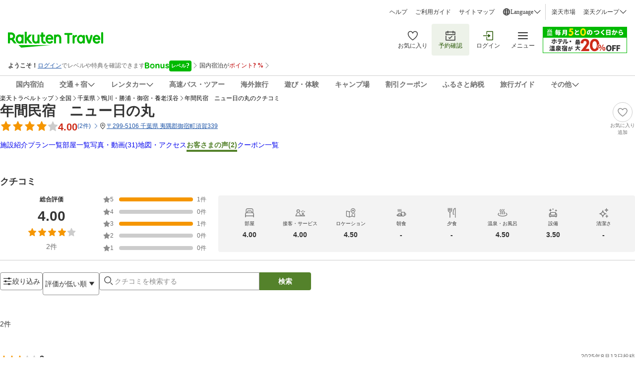

--- FILE ---
content_type: application/javascript
request_url: https://trv.r10s.jp/share/rtl/webcomponents/commonheader/app-header-drawer/point-information-card-9OF83Gm5.js
body_size: 1109
content:
import{totalNum}from"https://trv.r10s.jp/share/rtl/webcomponents/constants/common/common.const-BOajVWrL.js";import{formatNumberWithCommas}from"https://trv.r10s.jp/share/rtl/webcomponents/functions/common/common.function-Czu-WNp5.js";import"https://trv.r10s.jp/share/rtl/webcomponents/icons/arrow-right-icon-DTx6TNgh.js";class PointInformationCard extends HTMLElement{_pointInformationCard;constructor(){super(),this.attachShadow({mode:"open"}),this._pointInformationCard={point:0,limitedTermPoint:0,rakutenCache:0}}connectedCallback(){this.render()}get pointInformationCard(){return this._pointInformationCard}set pointInformationCard(n){this._pointInformationCard=n,this.render()}createStyles(){const n=document.createElement("style");return n.textContent="\n    .container {\n      display: flex;\n      padding: 12px 16px;\n      align-items: center;\n      gap: 8px;\n      align-self: stretch;\n      text-decoration: none;\n      background-color: #fff;\n    }\n\n    .available-points-container {\n      display: flex;\n      align-items: flex-start;\n      flex: 1 0 0;\n      flex-direction: column;\n    }\n\n    .available-points-label {\n      color: #333;\n      font-size: 16px;\n      font-weight: 700;\n      line-height: 24px;\n    }\n\n    .limited-time-points-label {\n      color: #686868;\n      font-size: 12px;\n      line-height: 16px;\n      font-weight: 400;\n    }\n\n    .points-count-container {\n      display: flex;\n      align-items: flex-end;\n      flex-direction: column;\n      justify-content: flex-end;\n    }\n\n      .available-points-count {\n        color: #BF0000;\n        font-size: 16px;\n        font-weight: 700;\n        line-height: 24px;\n      }\n\n      .limited-time-points-count {\n        color: #686868;\n        font-size: 12px;\n        line-height: 16px;\n        font-weight: 700;\n      }\n    ",n}createPointInformationCard(){const n=document.createElement("a");n.className="container",n.href="https://travel.rakuten.co.jp/point";const t=document.createElement("div");t.className="available-points-container",n.appendChild(t);const e=document.createElement("span");e.textContent="利用可能ポイント",e.className="available-points-label",t.appendChild(e);const o=document.createElement("span");o.textContent="期間限定ポイント",o.className="limited-time-points-label",t.appendChild(o);const i=document.createElement("div");i.className="points-count-container",n.appendChild(i);const a=document.createElement("span");a.textContent=formatNumberWithCommas(totalNum(this.pointInformationCard.point,this.pointInformationCard.limitedTermPoint,this.pointInformationCard.rakutenCache)),a.className="available-points-count",i.appendChild(a);const r=document.createElement("span");r.textContent=formatNumberWithCommas(this.pointInformationCard.limitedTermPoint),r.className="limited-time-points-count",i.appendChild(r);const s=document.createElement("arrow-right-icon");return s.style.color="#333",s.setAttribute("width","24"),s.setAttribute("height","24"),n.appendChild(s),n}render(){if(!this.shadowRoot)return;this.shadowRoot.innerHTML="";const n=document.createDocumentFragment();n.appendChild(this.createStyles()),n.appendChild(this.createPointInformationCard()),this.shadowRoot.appendChild(n)}}customElements.define("point-information-card",PointInformationCard);export{PointInformationCard as default};

--- FILE ---
content_type: application/javascript
request_url: https://trv.r10s.jp/dom/review/static/1.0.7-beta-B/js/src_components_CustomDialog_DialogFooter_index_tsx-src_components_MediaExpandedView_index_tsx-6a3f58.1135a511.chunk.js
body_size: 18041
content:
"use strict";(self.__LOADABLE_LOADED_CHUNKS__=self.__LOADABLE_LOADED_CHUNKS__||[]).push([["src_components_CustomDialog_DialogFooter_index_tsx-src_components_MediaExpandedView_index_tsx-6a3f58"],{80881:(e,i,a)=>{a.d(i,{Z:()=>w});var t=a(33028),n=a(2867),r=a(59740),o=a(66621),s=a(35540),d=a(65312),l=a(83864),c=a(48543),u=a(85166);const m={container:"accordion_container__cGNUC","truncate--1":"accordion_truncate--1__uB-H6",truncate1:"accordion_truncate--1__uB-H6","truncate--2":"accordion_truncate--2__ZJAzq",truncate2:"accordion_truncate--2__ZJAzq","truncate--3":"accordion_truncate--3__U1Wj+",truncate3:"accordion_truncate--3__U1Wj+",button:"accordion_button__8sYeO",label:"accordion_label__ufwoJ",iconColor:"accordion_iconColor__oxuHB"};var v=a(50961),p=["className","showButtonClassName","children","showLessLabel","showMoreLabel","maxLines"],_=18;function C(e){var i=e.className,a=e.text,t=e.isExpanded,n=e.onClick;return(0,v.jsxs)(c.Z,{className:(0,u.cx)(m.button,i),onClick:n,"data-testid":"accordion-toggle-button",labelClassName:m.label,children:[(0,v.jsx)("span",{children:a}),t?(0,v.jsx)(s.Z,{color:"darkCyan",size:_,className:m.iconColor}):(0,v.jsx)(d.Z,{color:"darkCyan",size:_,className:m.iconColor})]})}function w(e){var i=e.className,a=e.showButtonClassName,s=e.children,d=e.showLessLabel,c=void 0===d?(0,v.jsx)(l.vN,{id:"Review_Common.Close"}):d,_=e.showMoreLabel,w=void 0===_?(0,v.jsx)(l.vN,{id:"Review_Common.ReadMore"}):_,x=e.maxLines,h=void 0===x?3:x,N=(0,r.Z)(e,p),R=(0,o.useState)(!1),f=(0,n.Z)(R,2),g=f[0],S=f[1],j=g?c:w,k=o.Children.toArray(s),y=k[0],E=k.slice(1);return(0,v.jsxs)("div",(0,t.Z)((0,t.Z)({"data-testid":"accordion-wrapper",className:(0,u.cx)(m.container,i)},N),{},{children:[(0,v.jsxs)("div",{className:(0,u.cx)(m.content,!g&&m["truncate--".concat(h)]),children:[y,g&&E]}),(0,v.jsx)(C,{className:(0,u.cx)(m.buttonClassName,a),text:j,isExpanded:g,onClick:function(){S(!g)}})]}))}},88262:(e,i,a)=>{a.d(i,{Z:()=>s});a(66621);var t=a(10425),n=a(85166);const r="brokenMedia_iconCenter__RisRb";var o=a(50961);const s=function(e){var i=e.className;return(0,o.jsx)("div",{className:(0,n.cx)(r,i),"data-testid":"brokenImage-wrapper",children:(0,o.jsx)(t.Z,{color:"cloudyGray"})})}},31086:(e,i,a)=>{a.d(i,{Z:()=>v});var t=a(66621),n=a(83864),r=a(53120),o=a(85166),s=a(97263),d=a(27481);const l={wrapper:"categoryScore_wrapper__xHnhg",container:"categoryScore_container__ZUVCM",categoryScoreWrapper:"categoryScore_categoryScoreWrapper__VvO3+",questionContainer:"categoryScore_questionContainer__yNMLV",category:"categoryScore_category__rNmuZ",verticalBar:"categoryScore_verticalBar__WPSYI",spacing:"categoryScore_spacing__Uu0Zv",questionItemContainer:"categoryScore_questionItemContainer__5w3Qe"};var c=a(50961),u=(0,t.memo)((function(e){var i=e.code,a=e.score;return(0,c.jsxs)("div",{className:l.categoryScoreWrapper,children:[(0,c.jsxs)("div",{className:l.category,children:[d.q[i],":"]}),(0,c.jsx)("div",{className:l.score,children:0!==Number(a)?a:"-"})]})})),m=function(e){var i=e.categoryRatings,a=e.className,d=e.questions,m=void 0===d?[]:d,v=e.wrapperClassName,p=function(e){var i=e.filter((function(e){return s.jA[e.code]}));return i.length?(0,c.jsxs)(c.Fragment,{children:[(0,c.jsx)(n.vN,{id:"Review.Card.AdditionalInfo"}),(0,c.jsx)("span",{className:l.spacing,children:":"}),i.map((function(e,i){return(0,c.jsx)("span",{className:l.questionItemContainer,children:(0,c.jsx)(n.vN,{id:s.jA[e.code]})},i)}))]}):null}(m);return(0,c.jsxs)("div",{className:(0,r.Z)(l.wrapper,v),"data-testid":"categoryScore-question-wrapper",children:[(0,c.jsx)("div",{className:(0,r.Z)(l.container,a),"data-testid":"category-score-wrapper",children:(0,o.ei)(i)&&i.map((function(e,a){return(0,c.jsxs)(t.Fragment,{children:[(0,c.jsx)(u,{code:e.code,score:e.score}),a<i.length-1&&(0,c.jsx)("span",{className:l.verticalBar,children:"|"})]},"".concat(e.orderNo,"-").concat(a))}))}),p&&(0,c.jsx)("div",{className:l.questionContainer,"data-testid":"additionalInfo-wrapper",children:p})]})};const v=(0,t.memo)(m)},32953:(e,i,a)=>{a.d(i,{Z:()=>u});var t=a(33028),n=a(59740),r=a(2905),o=a(85166);const s="dialogFooter_wrapper__J0ZSq",d="dialogFooter_dialogButton__yBnX6";var l=a(50961),c=["className","actionButtonsClassName"];const u=function(e){var i=e.className,a=e.actionButtonsClassName,u=(0,n.Z)(e,c);return(0,l.jsx)(r.Z,(0,t.Z)({className:(0,o.cx)(s,i),actionButtonsClassName:(0,o.cx)(d,a)},u))}},44241:(e,i,a)=>{a.d(i,{Z:()=>p});var t=a(66621),n=a(51628),r=a(48933),o=a(49710),s=a(67913),d=a(66823),l=a(85166),c=a(90325),u=a(74521);const m={likeCounterContainer:"likeCounter_likeCounterContainer__KtDyr",containerDropShadow:"likeCounter_containerDropShadow__Nqycw",unliked:"likeCounter_unliked__8ZdMR","likeCounterContainer--row":"likeCounter_likeCounterContainer--row__XYJtw",likeCounterContainerRow:"likeCounter_likeCounterContainer--row__XYJtw","likeCounterContainer--column":"likeCounter_likeCounterContainer--column__Q9CBA",likeCounterContainerColumn:"likeCounter_likeCounterContainer--column__Q9CBA","likeCounterContainer--row-reverse":"likeCounter_likeCounterContainer--row-reverse__yMbwe",likeCounterContainerRowReverse:"likeCounter_likeCounterContainer--row-reverse__yMbwe","likeCounterContainer--column-reverse":"likeCounter_likeCounterContainer--column-reverse__zY+Qg",likeCounterContainerColumnReverse:"likeCounter_likeCounterContainer--column-reverse__zY+Qg",counterContainer:"likeCounter_counterContainer__Oej8v",iconContainer:"likeCounter_iconContainer__Piv4w",likeFilledIcon:"likeCounter_likeFilledIcon__c8H9T",likeOutlinedIcon:"likeCounter_likeOutlinedIcon__qqzBQ"};var v=a(50961);const p=function(e){var i=e.outlineLikeClassName,a=e.filledLikeClassName,p=e.className,_=e.iconClassName,C=e.counterClassName,w=e.counterDirection,x=void 0===w?"row":w,h=e.likeCount,N=void 0===h?0:h,R=e.onLikeChange,f=e.isLiked,g=e.hasDropShadow,S=void 0!==g&&g,j=(0,c.h2)(),k=j.ratTagValues,y=j.setAction,E=(0,s.a2)().isPC,I=(0,u.GW)(f?"unlike":"like",k.pageName,E),L=(0,t.useRef)(null);(0,d.Z)(L);var P=function(){null===y||void 0===y||y(f?"unlike":"like"),R&&R(!f)},Z=m["likeCounterContainer--".concat(x)];return(0,v.jsxs)("div",{className:(0,l.cx)(p,m.likeCounterContainer,Z,S&&m.containerDropShadow,!f&&m.unliked),children:[(0,v.jsx)("div",{className:(0,l.cx)(_,m.iconContainer),role:"button",tabIndex:0,ref:L,"aria-label":f?"Unlike":"Like","aria-pressed":f,"data-testid":"likeCounter-like-button","data-ratparam":"all","data-ratevent":"click","data-ratid":I,onClick:P,onKeyDown:function(e){"Enter"!==e.key&&" "!==e.key||(e.preventDefault(),P())},children:f?(0,v.jsx)(r.Z,{"data-testid":"like-filled",className:(0,l.cx)(m.likeFilledIcon,a)}):(0,v.jsx)(o.Z,{"data-testid":"like-outline",className:(0,l.cx)(m.likeOutlinedIcon,i)})}),0!==N&&(0,v.jsx)("span",{"data-testid":"like-counter",className:(0,l.cx)(C,m.counterContainer),children:(0,v.jsx)(n.rc,{value:N})})]})}},4172:(e,i,a)=>{a.d(i,{Z:()=>U});var t=a(33028),n=a(66621),r=a(38441),o=a(24667),s=a(85166),d=a(59740),l=a(56344),c=a(28571),u=a(43464),m=a(50961),v=["media"];function p(e){var i,a=(0,l.Z)("UNIVERSAL_VPF_REF_ID_PREFIX"),n=(0,l.Z)("UNIVERSAL_VPF_SID"),r=e.media,o=(0,d.Z)(e,v),s=(null===r||void 0===r?void 0:r.type)===u.DD.VIDEO?(0,t.Z)((0,t.Z)({},r),{},{refId:"".concat(a,"-").concat(null===r||void 0===r||null===(i=r.videoId)||void 0===i?void 0:i.slice(-5)),serviceId:n,height:void 0,width:void 0,orderNumber:null===r||void 0===r?void 0:r.orderNo}):r;return(0,m.jsx)(c.Z,(0,t.Z)({media:s,testId:"media-item-".concat(s.id),isDisableSrcSetCache:!0,hasControls:!0},o))}const _=n.memo(p);var C=a(30826),w=a(871),x=a(67913);function h(e){var i=(0,x.$G)({id:"Traveler_Common.Alt.Slider_Previous"}),a=(0,x.$G)({id:"Traveler_Common.Alt.Slider_Next"});return(0,m.jsx)(C.Z,(0,t.Z)({ariaLabelLeftButton:i,ariaLabelRightButton:a},e))}h.defaultProps={children:w.LZ,initialSlide:0};const N=h,R={wrapper:"mediaExpandedView_wrapper__An1Dg",backButton:"mediaExpandedView_backButton__rdmyS",title:"mediaExpandedView_title__MkP8y",gridDialog:"mediaExpandedView_gridDialog__-4xVI",dialogOverlay:"mediaExpandedView_dialogOverlay__JUWb8",detailDialogContent:"mediaExpandedView_detailDialogContent__KXNCK",swiperContent:"mediaExpandedView_swiperContent__20IS5",bottomWrapper:"mediaExpandedView_bottomWrapper__28s3n",navButtonWrapper:"mediaExpandedView_navButtonWrapper__0-KDV",navButton:"mediaExpandedView_navButton__8V7bb",mediaContainer:"mediaExpandedView_mediaContainer__o+HfU",mediaWrapper:"mediaExpandedView_mediaWrapper__L1QIH",mediaContent:"mediaExpandedView_mediaContent__06s71",mediaContentOnly:"mediaExpandedView_mediaContentOnly__NgPLT",videoMediaContent:"mediaExpandedView_videoMediaContent__vGejI",header:"mediaExpandedView_header__qOmyw",description:"mediaExpandedView_description__YIyF2",backdrop:"mediaExpandedView_backdrop__rC0It",videoCard:"mediaExpandedView_videoCard__vQz-b",reviewInfo:"mediaExpandedView_reviewInfo__zIoFL",reviewAuthor:"mediaExpandedView_reviewAuthor__pLq09",userProfile:"mediaExpandedView_userProfile__ZZK9h",profileImage:"mediaExpandedView_profileImage__-PtUf",rating:"mediaExpandedView_rating__Sdo9v",reviewScore:"mediaExpandedView_reviewScore__00hE1",postDate:"mediaExpandedView_postDate__j-znS",reviewText:"mediaExpandedView_reviewText__WkCyp",reviewTitle:"mediaExpandedView_reviewTitle__84fD-",reviewComment:"mediaExpandedView_reviewComment__Dy5f0",actionBar:"mediaExpandedView_actionBar__8k8M0",likeCounter:"mediaExpandedView_likeCounter__u9CZf",likeCounterCount:"mediaExpandedView_likeCounterCount__Bebf8",likeOutline:"mediaExpandedView_likeOutline__58W8I",reportBtn:"mediaExpandedView_reportBtn__ED348",reviewType:"mediaExpandedView_reviewType__9R-W4",seeMore:"mediaExpandedView_seeMore__4D2n4",seeMoreDialog:"mediaExpandedView_seeMoreDialog__KoUK7",seeMoreDialogDialogContent:"mediaExpandedView_seeMoreDialogDialogContent__pKa9y",itemRatePlan:"mediaExpandedView_itemRatePlan__bbXHQ",unavailableRatePlan:"mediaExpandedView_unavailableRatePlan__WEBJh",widthPopup:"mediaExpandedView_widthPopup__DATc2",widthSuccessPopup:"mediaExpandedView_widthSuccessPopup__JELyD",dialogRadius:"mediaExpandedView_dialogRadius__V5Vnd",actionClassName:"mediaExpandedView_actionClassName__WpcrO",spinnerWrapper:"mediaExpandedView_spinnerWrapper__T4Brl"};var f=a(51628),g=a(65312),S=a(7094),j=a(83864),k=a(58561),y=a(96153),E=a(49490),I=a(57743),L=a(44241),P=a(65699),Z=a(58176),D=a(90581),b=a(90502),T=a(56294),A=a(48176),M=a(96498),O=a(15154),B=function(e){return e.reportReview},V=(0,O.P1)(B,(function(e){return e.isReporting})),W=((0,O.P1)(B,(function(e){return e.error})),(0,O.P1)(B,(function(e){return e.successMessage})),a(95640)),F=a(53911);const z=function(e){var i,a,r,o,d=e.review,l=(0,x.F_)(!1),c=l.isOpen,v=l.onOpen,p=l.onClose,_=(0,x.F_)(!1),C=_.isOpen,w=_.onOpen,h=_.onClose,N=d.id,O=d.media,B=d.isLiked,z=d.likeCount,U=d.author,H=d.questions,G=(0,x.a2)().isPC,Y=O.type===u.DD.VIDEO,K=(0,b.Z)().onClickLogin,q=(0,F.C)(M.M7),X=(0,F.C)(V),Q=(0,F.T)(),J=(0,D.m_)().dispatch;(0,n.useEffect)((function(){return function(){W.Z.cleanupAll()}}),[]);var $=function(){!G&&v()},ee=(0,T.Y)({onClosePopup:h}),ie=ee.dialogConfig,ae=ee.openReportPopup,te=function(e){var i;return null===H||void 0===H||null===(i=H.find((function(i){return i.category===e})))||void 0===i?void 0:i.code}("PURPOSE");return(0,m.jsxs)("article",{className:(0,s.cx)(R.description,Y&&R.videoCard),children:[(0,m.jsx)("div",{className:R.backdrop,onClick:$,tabIndex:0,role:"button",onKeyDown:function(e){"Enter"!==e.key&&" "!==e.key||$()},"data-testid":"mediaDescription-wrapper",children:(0,m.jsxs)("div",{className:R.reviewInfo,children:[(0,m.jsx)("div",{className:R.reviewAuthor,children:(0,m.jsx)(Z.Z,{imageUrl:null!==(i=null===(a=U.profileAvatar)||void 0===a?void 0:a.url)&&void 0!==i?i:void 0,nickname:U.nickname,travelPurpose:te,nicknameClass:R.userProfile,profileImageClassName:R.profileImage,iconSize:24})}),(0,m.jsxs)("div",{className:R.rating,children:[(0,m.jsx)(y.Z,{iconSize:20,ratingValue:d.overallScore,scoreClassName:R.reviewScore}),d.postDateTime&&(0,m.jsx)("span",{className:R.postDate,children:(0,m.jsx)(f.KX,{value:d.postDateTime,format:k.Sf,isDisplayAsLocalTime:!0})})]}),(0,m.jsxs)("div",{className:R.reviewText,children:[(0,m.jsx)("div",{className:R.reviewTitle,children:d.title}),(0,m.jsx)("div",{className:R.reviewComment,children:d.comment}),!G&&(0,m.jsxs)("div",{className:R.seeMore,children:[(0,m.jsx)(j.vN,{id:"Review_Common.ReadMore"}),(0,m.jsx)(g.Z,{size:14})]}),G&&(0,m.jsx)(m.Fragment,{children:(0,m.jsx)("div",{className:R.reviewType,children:(0,m.jsx)(P.C,{item:null===(r=d.reservation)||void 0===r?void 0:r.item,ratePlan:null===(o=d.reservation)||void 0===o?void 0:o.plan,hasBorder:!1,providerId:d.provider.id,textClassName:R.itemRatePlan,unavailableTextClassName:R.unavailableRatePlan})})})]})]})}),(0,m.jsx)(I.Z,{title:(0,m.jsx)(m.Fragment,{}),isOpen:c,onClose:p,isRightCloseButton:!1,isClosableByClickingOutside:!0,shouldCloseOnEscPress:!0,className:R.seeMoreDialog,contentClassName:R.seeMoreDialogDialogContent,hasAnimation:!0,children:(0,m.jsx)(A.Z,{reviewData:(0,t.Z)((0,t.Z)({},d),{},{media:[]}),hasBorder:!1,shouldHideAccordion:!0,shouldShowMedia:!1,isUserProfileClickDisabled:!0})}),(0,m.jsxs)("div",{className:R.actionBar,children:[(0,m.jsx)(L.Z,{className:R.likeCounter,counterClassName:R.likeCounterCount,outlineLikeClassName:R.likeOutline,likeCount:z,isLiked:B,counterDirection:"column",onLikeChange:function(e){q?W.Z.handleLike(N,e,Q,J):K()},hasDropShadow:!G}),(0,m.jsxs)("button",{type:"button",className:R.reportBtn,onClick:function(){return ae({reviewId:N,onOpenPopup:w})},"data-testid":"mediaDescription-reportBtn",children:[X?(0,m.jsx)("div",{className:R.spinnerWrapper,children:(0,m.jsx)(E.Z,{classType:"primary"})}):(0,m.jsx)(S.Z,{size:14}),(0,m.jsx)(j.vN,{id:"Review.Common.Report"})]})]}),ie&&(0,m.jsx)(I.Z,{isOpen:C,buttonLabelPrimary:null===ie||void 0===ie?void 0:ie.buttonLabelPrimary,buttonLabelSecondary:null===ie||void 0===ie?void 0:ie.buttonLabelSecondary,onClickPrimary:null===ie||void 0===ie?void 0:ie.onClickPrimary,onClickSecondary:null===ie||void 0===ie?void 0:ie.onClickSecondary,className:ie.isSuccess?R.widthSuccessPopup:R.widthPopup,contentParentClassName:R.dialogRadius,actionClassName:R.actionClassName,overlayClassName:R.dialogOverlay,children:null===ie||void 0===ie?void 0:ie.content})]})};const U=function(e){var i=e.isOpen,a=e.reviewMediaList,n=e.onClose,d=e.reviewIndex,l=e.shouldHideDescription,c=void 0!==l&&l,v=(Array.isArray(a)?a:[a]).flatMap((function(e){return e.media.map((function(i){return(0,t.Z)((0,t.Z)({},e),{},{media:i})}))}));return i&&(0,s.ei)(v)?(0,m.jsxs)(o.Z,{isOpen:i,onClose:n,wrapperClassName:R.gridDialog,className:R.wrapper,contentClassName:R.detailDialogContent,overlayClassName:R.dialogOverlay,children:[(0,m.jsx)("button",{"data-testid":"back-button",type:"button",className:R.backButton,onClick:n,"aria-label":"back button",children:(0,m.jsx)(r.Z,{size:24,color:"white"})}),(0,m.jsx)(N,{className:R.swiperContent,bottomWrapperClassName:R.bottomWrapper,navButtonWrapperClassName:R.navButtonWrapper,navButtonClassName:R.navButton,showNavButtons:v.length>1,shouldNotSwipe:v.length<=1,initialSlide:d,shouldRenderAllChild:!1,children:(0,s.ei)(v)&&v.map((function(e,i){var a=e.media,t=a.type===u.DD.VIDEO;return(0,m.jsxs)("div",{className:R.mediaContainer,"data-testid":"MediaExpandedView-wrapper-".concat(i),children:[(0,m.jsx)("div",{className:R.header,children:(0,m.jsxs)("span",{className:R.imageCount,"data-testid":"MediaExpandedView-index",children:[i+1," / ",v.length]})}),(0,m.jsx)(_,{wrapperClassName:R.mediaWrapper,className:(0,s.cx)(R.mediaContent,c&&R.mediaContentOnly,t&&R.videoMediaContent),media:a,sizes:"100vw",isPlayableVideo:t,isDisableLazyload:i===d},"".concat(a.url,"-").concat(i)),!c&&(0,m.jsx)(z,{review:e})]},"".concat(e.id,"-").concat(i))}))})]}):null}},92405:(e,i,a)=>{a.d(i,{Z:()=>V});var t=a(38777),n=a(33028),r=a(2867),o=a(59740),s=a(66621),d=a(51628),l=a(42590),c=a(46673),u=a(56269),m=a(50759),v=a(80292),p=a(48933),_=a(83864),C=a(28571),w=a(67913),x=a(84606),h=a(82833),N=a(49490),R=a(85166),f=a(88262),g=a(90581),S=a(38632),j=a(2355),k=a(43464),y=3,E="OK";const I={listContainer:"mediaList_listContainer__7sQuR",galleryListContainer:"mediaList_galleryListContainer__7eoza",carouselContainer:"mediaList_carouselContainer__na0ru",carouselButton:"mediaList_carouselButton__taPGe",hidden:"mediaList_hidden__hTIzb",carousel:"mediaList_carousel__Mbh78",mobileCardContent:"mediaList_mobileCardContent__K9NPX","cardSize-middle":"mediaList_cardSize-middle__TjsLA",cardSizeMiddle:"mediaList_cardSize-middle__TjsLA",grid:"mediaList_grid__2iUOQ","cardSize-small":"mediaList_cardSize-small__Ze7zX",cardSizeSmall:"mediaList_cardSize-small__Ze7zX","cardSize-large":"mediaList_cardSize-large__jPZDZ",cardSizeLarge:"mediaList_cardSize-large__jPZDZ",fixedDisplay:"mediaList_fixedDisplay__jMLz7",single:"mediaList_single__wHLNr",mediaCard:"mediaList_mediaCard__Lbc5j",addButton:"mediaList_addButton__4ZpES",dashedBorder:"mediaList_dashedBorder__JDCd7",icon:"mediaList_icon__9KYUL",iconWrapper:"mediaList_iconWrapper__lRa-u",arrowIcon:"mediaList_arrowIcon__PpTeT","cardSize-summary":"mediaList_cardSize-summary__P2Db1",cardSizeSummary:"mediaList_cardSize-summary__P2Db1","cardSize-post":"mediaList_cardSize-post__hztWP",cardSizePost:"mediaList_cardSize-post__hztWP","cardSize-gallery":"mediaList_cardSize-gallery__4c79p",cardSizeGallery:"mediaList_cardSize-gallery__4c79p",brokenImage:"mediaList_brokenImage__GHGEP",mediaWrapper:"mediaList_mediaWrapper__+mniY",media:"mediaList_media__lZn0V",closeButton:"mediaList_closeButton__QCj6L",videoShader:"mediaList_videoShader__P-8pu",playIcon:"mediaList_playIcon__US1qY",blank:"mediaList_blank__c8cxU",buttonText:"mediaList_buttonText__icngZ",retryButton:"mediaList_retryButton__LXGIf",retryLabel:"mediaList_retryLabel__BrDRW",retryIcon:"mediaList_retryIcon__KsABJ",likeCount:"mediaList_likeCount__Q-kZW",likeIcon:"mediaList_likeIcon__WW8PC",likeText:"mediaList_likeText__2G9By"};var L=a(53911),P=a(9223),Z=a(50961),D=["sizeClassName","isEditable","onClickClose","onClickRetry","orderNo","fileName","isLoading","isFailed","inputFile","isDisableLazyLoad"],b=["likeCount"];function T(e){var i=e.onClick,a=e.mediaCardClassName,t=(0,L.C)(P.wP);return(0,Z.jsx)("div",{className:(0,R.cx)(I.mediaCard,a,I["cardSize-post"]),children:(0,Z.jsxs)("button",{"data-testid":"mediaList-addButton",className:(0,R.cx)(I.addButton,I.dashedBorder),onClick:i,children:[(0,Z.jsx)(l.Z,{size:24,className:I.icon}),(0,Z.jsx)(_.vN,{id:t?"Review.Common.AddMedia":"Review.Common.AddMediaNoVideo",className:I.buttonText})]})})}function A(e){var i=e.sizeClassName,a=e.mediaCardClassName,t=e.onClick;return(0,Z.jsx)("div",{className:(0,R.cx)(I.mediaCard,a,i),children:(0,Z.jsxs)("button",{"data-testid":"mediaList-moreButton",className:I.addButton,onClick:t,children:[(0,Z.jsx)("div",{className:I.iconWrapper,children:(0,Z.jsx)(c.Z,{size:18,className:I.arrowIcon})}),(0,Z.jsx)(_.vN,{className:I.buttonText,id:"Review_Common.SeeAll"})]})})}function M(e){var i=e.mediaCardClassName;return(0,Z.jsx)("div",{className:(0,R.cx)(I.mediaCard,i,I.blank,I["cardSize-post"])})}function O(e){var i=e.sizeClassName,a=e.isEditable,t=e.onClickClose,d=e.onClickRetry,l=(e.orderNo,e.fileName),c=e.isLoading,p=e.isFailed,w=e.inputFile,x=e.isDisableLazyLoad,h=(0,o.Z)(e,D),g=h.type===k.DD.VIDEO,S=p&&w||c||g,j=(0,s.useState)(!1),y=(0,r.Z)(j,2),E=y[0],L=y[1];return(0,Z.jsxs)(Z.Fragment,{children:[E?(0,Z.jsx)(f.Z,{className:(0,R.cx)(I.media,I.brokenImage,i)}):(0,Z.jsx)(C.Z,{media:(0,n.Z)((0,n.Z)({},h),{},{type:String(h.type),alt:l}),className:(0,R.cx)(I.media,i),wrapperClassName:I.mediaWrapper,isPlayableVideo:!1,isDisableLazyload:x,isDisableSrcSetCache:!0,onImageError:function(){return L(!0)}}),S&&(0,Z.jsx)("div",{className:(0,R.cx)(i,I.videoShader),children:p?(0,Z.jsxs)("button",{className:I.retryButton,onClick:function(e){e.stopPropagation(),d&&d()},"data-testid":"mediaList-retryButton",children:[(0,Z.jsx)(u.Z,{className:I.retryIcon}),(0,Z.jsx)(_.vN,{className:I.retryLabel,id:"PostReview.Form.Media.FailRetry"})]}):c?(0,Z.jsx)(N.Z,{classType:"primary",isLoading:!0}):(0,Z.jsx)(m.Z,{className:I.playIcon,size:48})}),a&&(0,Z.jsx)(v.Z,{"data-testid":"mediaList-closeIcon",className:I.closeButton,size:24,onClick:function(e){e.stopPropagation(),t&&t()}})]})}function B(e){var i=e.isCarousel,a=e.children,t=e.layout,n=e.shouldHideNavigationButtons,r=s.Children.toArray(a),o="grid"===t?(0,R.cx)(I.grid,r.length<=3&&I.fixedDisplay,1===r.length&&I.single):"";return i?(0,Z.jsx)(x.Z,{className:I.carousel,contentsClassName:(0,R.cx)(I.mobileCardContent,o),contentsContainerClassName:I.carouselContainer,shouldBaseScrollEndOnContentWidth:!0,navButtonClassName:(0,R.cx)(I.carouselButton,n&&I.hidden),shouldDisableWrapperHeightPadding:!0,children:r}):(0,Z.jsx)("div",{className:(0,R.cx)(I.listContainer,"gallery"===t&&I.galleryListContainer),children:r})}function V(e){var i=e.layout,a=e.reviewMedia,r=e.onClickAdd,l=e.onClickClose,c=e.onClickMore,u=e.onClickMedia,m=e.onClickRetry,v=e.shouldShowSeeMore,_=void 0!==v&&v,C=e.shouldShowLikeCountOverlay,x=void 0!==C&&C,N=e.mediaCardClassName,f=e.limitNumberOfMedia,k=void 0===f?-1:f,L=e.isDisableLazyLoad,P=void 0!==L&&L,D="post"===i,V="summary"===i,W="gallery"===i,F=(0,g.m_)(),z=F.state,U=F.dispatch,H=Array.isArray(a)?a:[a],G=z.shouldHideNonOKStatusMedia?H.map((function(e){return(0,n.Z)((0,n.Z)({},e),{},{media:e.media.filter((function(e){return e.status===E}))})})):H,Y=function(e,i){var a=[];return e.forEach((function(e){var t=e.media;if("grid"===i)for(var r=0;r<t.length;r+=y){var o=t.slice(r,r+y);o.length===y?a.push((0,n.Z)((0,n.Z)({},o[0]),{},{size:"large",likeCount:e.likeCount}),(0,n.Z)((0,n.Z)({},o[1]),{},{size:"small",likeCount:e.likeCount}),(0,n.Z)((0,n.Z)({},o[2]),{},{size:"small",likeCount:e.likeCount})):o.forEach((function(i){return a.push((0,n.Z)((0,n.Z)({},i),{},{size:"large",likeCount:e.likeCount}))}))}else t.forEach((function(t){return a.push((0,n.Z)((0,n.Z)({},t),{},{size:i,likeCount:e.likeCount}))}))})),a}(G,i),K=(0,R.ei)(Y),q=I["cardSize-".concat(i)],X=function(e){l&&l(e)},Q=function(e){m&&m(e)},J=(0,w.a2)().isPC,$=function(e){U({type:g.aU.setMediaListAndIndex,payload:{mediaIndex:e,galleryMediaList:(0,t.Z)(G)}}),null===u||void 0===u||u()},ee=Y&&Y.map((function(e,i){var a=e.likeCount,t=void 0===a?0:a,r=(0,o.Z)(e,b),l=I["cardSize-".concat(r.size)],c=P&&i<=(J?j.r2:j.N2),u=r.id||"".concat(r.url,"-").concat(i);return(0,Z.jsxs)("div",{"data-testid":"mediaList-card","data-index":i,className:(0,R.cx)(I.mediaCard,N,l),role:"button",tabIndex:0,"aria-label":"Open ".concat(r.fileName?r.fileName:"media item"," (").concat(i+1,")"),onClick:function(){$(i)},onKeyDown:function(e){"Enter"!==e.key&&" "!==e.key||$(i)},children:[(0,s.createElement)(O,(0,n.Z)((0,n.Z)({},r),{},{onClickClose:function(){return X(i)},onClickRetry:function(){return Q(r.id)},isEditable:D,sizeClassName:l,isDisableLazyLoad:c,key:"mediaList-card-".concat(u)})),x&&t>0&&(0,Z.jsx)("span",{className:I.likeCount,"data-testid":"mediaList-likeCount-container",children:(0,Z.jsx)(h.Z,{icon:(0,Z.jsx)(p.Z,{size:20,className:I.likeIcon}),text:(0,Z.jsx)("span",{className:I.likeText,children:(0,d.iu)(S.rT,t)}),spaceBetween:4})})]},"mediaList-card-wrap-".concat(u))}));return(0,Z.jsxs)(B,{isCarousel:!W&&!D,layout:i,shouldHideNavigationButtons:!J,children:[D&&(0,Z.jsx)(T,{onClick:r,mediaCardClassName:N}),!K&&D&&Array.from({length:J?5:2}).map((function(e,i){return(0,Z.jsx)(M,{mediaCardClassName:N},"blankCard-".concat(i))})),k>-1?ee.slice(0,k):ee,_&&(0,Z.jsx)(A,{sizeClassName:V?I["cardSize-middle"]:q,onClick:c,mediaCardClassName:N})]})}},43932:(e,i,a)=>{a.d(i,{Z:()=>u});var t=a(2867),n=a(66621),r=a(46319),o=a(70277),s=a(67913),d=a(85166);const l={menuWrapper:"optionsDropdown_menuWrapper__3dAGb",trigger:"optionsDropdown_trigger__VV421",dropdown:"optionsDropdown_dropdown__33o9k",dropdownItem:"optionsDropdown_dropdownItem__OnJLC",checkMarkIcon:"optionsDropdown_checkMarkIcon__Pc+hy",alignChecked:"optionsDropdown_alignChecked__bHuMn",dropdownLabelWrapper:"optionsDropdown_dropdownLabelWrapper__onIFF",dropdownItemLabel:"optionsDropdown_dropdownItemLabel__LfNqf",right:"optionsDropdown_right__IoIKr",left:"optionsDropdown_left__U0Cv1",bottom:"optionsDropdown_bottom__c3nco"};var c=a(50961);const u=function(e){var i=e.trigger,a=e.dropDownOptions,u=e.shouldEnableCheckmark,m=void 0!==u&&u,v=e.positionX,p=void 0===v?"right":v,_=e.positionY,C=void 0===_?"top":_,w=e.menuTriggerClass,x=e.dropdownWrapperClass,h=e.dropdownItemClass,N=e.isOpen,R=e.onToggle,f=e.onClose,g=e.defaultSelectedId,S=e.shouldEnableTouchInteraction,j=void 0!==S&&S,k=e.shouldDetectScroll,y=void 0!==k&&k,E=(0,n.useState)(null!==g&&void 0!==g?g:null),I=(0,t.Z)(E,2),L=I[0],P=I[1],Z=(0,o.Z)(!1),D=Z.isOpen,b=Z.onClose,T=Z.onToggle,A=(0,n.useRef)(null),M=(0,n.useRef)(null),O=N||D,B=f||b,V=R||T;return(0,s.I_)([M,A],B,{enabled:!0,detectScroll:y,detectTouch:j,detectEscape:!0}),(0,c.jsxs)("div",{className:l.menuWrapper,ref:A,children:[(0,c.jsx)("button",{onClick:V,className:(0,d.cx)(l.trigger,w),"data-testid":"optionsDropdown-trigger","aria-label":"Open options menu",children:i}),O&&(0,c.jsx)("div",{className:(0,d.cx)(l.dropdown,l[p],"bottom"===C&&l.bottom,x),"data-testid":"optionsDropdown-dropdown",ref:M,children:a.map((function(e){var i=e.id,a=e.label,t=e.onClickHandler;return(0,c.jsx)("button",{className:(0,d.cx)(l.dropdownItem,h),onClick:function(){t(),m&&P(i),B()},"data-testid":"optionsDropdown-option-".concat(i),children:(0,c.jsxs)("div",{className:l.dropdownLabelWrapper,children:[m&&L===i&&(0,c.jsx)(r.Z,{size:20,"data-testid":"optionsDropdown-checked",className:l.checkMarkIcon}),(0,c.jsx)("span",{className:(0,d.cx)(l.dropdownItemLabel,m&&L!=i&&l.alignChecked),children:a})]})},i)}))})]})}},33950:(e,i,a)=>{a.d(i,{Z:()=>d});a(66621);var t=a(5209),n=a(85166),r=a(80881);const o={wrapper:"providerReplySection_wrapper__9sMeG",staffIcon:"providerReplySection_staffIcon__jdLG2",replyContainer:"providerReplySection_replyContainer__25pq0",staffIconArea:"providerReplySection_staffIconArea__4F2bA",providerName:"providerReplySection_providerName__sw31s",datePosted:"providerReplySection_datePosted__xeIXU",replyText:"providerReplySection_replyText__oJfVf"};var s=a(50961);const d=function(e){var i=e.replyText,a=e.className,d=e.replyContainerClassName,l=e.staffIconClassName,c=e.providerName,u=e.datePosted;return(0,s.jsxs)("div",{className:(0,n.cx)(a,o.wrapper),children:[(0,s.jsx)("div",{className:(0,n.cx)(l,o.staffIconArea),children:(0,s.jsx)("div",{className:o.staffIcon,children:(0,s.jsx)(t.Z,{size:36,color:"sonicSilver"})})}),(0,s.jsx)("div",{className:(0,n.cx)(d,o.replyContainer),children:(0,s.jsx)(r.Z,{maxLines:1,children:(0,s.jsxs)("div",{className:o.replyDetails,children:[(0,s.jsx)("div",{className:o.replyText,children:i}),(0,s.jsx)("div",{className:o.providerName,children:c}),(0,s.jsx)("div",{className:o.datePosted,children:u})]})})})]})}},65699:(e,i,a)=>{a.d(i,{C:()=>N});a(66621);var t=a(18525),n=a(83864),r=a(12210),o=a(85503),s=a(38632);const d="ItemRatePlanDetails_label__VaVQi",l="ItemRatePlanDetails_notAvailable__PRdDp",c="ItemRatePlanDetails_link__fA7Qn",u="ItemRatePlanDetails_linkDetails__UH1zv",m="ItemRatePlanDetails_itemRatePlanDetails__7DfeZ",v="ItemRatePlanDetails_row__xKWql",p="ItemRatePlanDetails_hasBorder__nFw60",_="ItemRatePlanDetails_emptyDetailsLink__LIb-S",C="ItemRatePlanDetails_unavailableLabelRow__w5gt0",w="ItemRatePlanDetails_unavailableColumn__thPEj";var x=a(50961),h=function(e){var i=e.linkTitle,a=e.elementName,n=e.elementUrl,s=e.isRow,m=e.className,p=e.unavailableTextClassName,h=e.publicationStartDate,N=e.publicationEndDate,R=e.unavailableText,f=(0,r.Lb)(),g=f.isSameOrAfter((0,r.Lb)(h))&&f.isSameOrBefore((0,r.Lb)(N));return(0,x.jsxs)("div",{className:(0,t.Z)(u,s?v:""),children:[(0,x.jsx)("p",{className:(0,t.Z)(d,m),children:i}),g?(0,x.jsx)(o.Z,{haveUnderline:g,url:g?n:"",className:c,label:a}):(0,x.jsxs)("div",{className:s?C:w,children:[(0,x.jsx)("p",{className:(0,t.Z)(d,l,p),"data-testid":"itemRatePlanDetails-unavailableElement",children:a}),(0,x.jsx)("p",{className:_,children:R})]})]})};const N=function(e){var i=e.item,a=e.ratePlan,r=e.isRow,o=e.hasBorder,d=e.className,l=e.providerId,c=e.textClassName,u=e.unavailableTextClassName;return i||a?(0,x.jsxs)("div",{className:(0,t.Z)(m,o?p:"",d),"data-testid":"itemRatePlanDetails-wrapper",children:[a&&a.name&&(0,x.jsx)(h,{linkTitle:(0,x.jsx)(n.vN,{id:"Review.Common.PlanType"}),elementName:a.name,elementUrl:"".concat(s.EG,"/hotelinfo/plan/").concat(l,"?f_camp_id=").concat(a.id),isRow:r,className:c,publicationEndDate:a.publicationEndDateTime,publicationStartDate:a.publicationStartDateTime,unavailableText:(0,x.jsx)(n.vN,{id:"Review.Common.PlanType.NotAvailable"}),unavailableTextClassName:u}),i&&i.name&&(0,x.jsx)(h,{linkTitle:(0,x.jsx)(n.vN,{id:"Review.Common.RoomType"}),elementName:i.name,elementUrl:"".concat(s.EG,"/hotelinfo/plan/").concat(l,"?f_syu=").concat(i.id,"&f_flg=ROOM"),isRow:r,className:c,publicationEndDate:i.publicationEndDate,publicationStartDate:i.publicationStartDate,unavailableText:(0,x.jsx)(n.vN,{id:"Review.Common.RoomType.NotAvailable"}),unavailableTextClassName:u})]}):null}},62583:(e,i,a)=>{a.d(i,{Z:()=>j});var t=a(33028),n=a(66621),r=a(7293),o=a(7094),s=a(83864),d=a(82833),l=a(49490),c=a(85166),u=a(44241),m=a(51628),v=a(62061);const p={viewCounterContainer:"viewCounter_viewCounterContainer__M84Pb",counterContainer:"viewCounter_counterContainer__H1tDi"};var _=a(50961);const C=function(e){var i=e.className,a=e.iconClassName,t=e.counterClassName,n=e.iconFillColor,r=void 0===n?"sonicSilver":n,o=e.viewCount,s=void 0===o?0:o;return(0,_.jsxs)("div",{className:(0,c.cx)(i,p.viewCounterContainer),children:[(0,_.jsx)("div",{className:(0,c.cx)(a,p.iconContainer),children:(0,_.jsx)(v.Z,{"data-testid":"view-eye-icon",color:r})}),0!==s&&(0,_.jsx)("span",{"data-testid":"view-counter",className:(0,c.cx)(t,p.counterContainer),children:(0,_.jsx)(m.rc,{value:s})})]})};var w=a(90581),x=a(90502),h=a(42233),N=a(96498),R=a(95640),f=a(53911);const g={likeView:"reviewStatsControls_likeView__h1Qtg",privateReviewTag:"reviewStatsControls_privateReviewTag__trsnN",alignLikeViewPrivateTag:"reviewStatsControls_alignLikeViewPrivateTag__BhXv2",likeViewContainer:"reviewStatsControls_likeViewContainer__voyQF",reportButton:"reviewStatsControls_reportButton__858VH",reportText:"reviewStatsControls_reportText__mC-tK",reportFlagIcon:"reviewStatsControls_reportFlagIcon__EYld2",spinner:"reviewStatsControls_spinner__VXupI"};var S=function(){return(0,_.jsxs)("div",{className:g.privateReviewTag,children:[(0,_.jsx)(r.Z,{size:14}),(0,_.jsx)(s.vN,{id:"MyReview.PrivatePost"})]})};function j(e){var i=e.likeCount,a=e.viewCount,r=e.likeProps,m=e.viewCountProps,v=e.className,p=e.isLiked,j=e.reviewId,k=e.openReportPopup,y=e.isUpdatingReview,E=e.shouldShowReportButton,I=e.shouldShowPrivateTag,L=(0,f.C)(N.M7),P=(0,f.T)(),Z=(0,w.m_)().dispatch;(0,n.useEffect)((function(){return function(){R.Z.cleanup(j)}}),[j]);var D=(0,x.Z)().onClickLogin;return(0,_.jsxs)("div",{className:(0,c.cx)(g.likeViewContainer,v),children:[(0,_.jsxs)("div",{className:g.alignLikeViewPrivateTag,children:[(0,_.jsxs)("div",{className:g.likeView,children:[(0,_.jsx)(u.Z,(0,t.Z)((0,t.Z)({likeCount:i},r),{},{isLiked:p,onLikeChange:function(e){L?R.Z.handleLike(j,e,P,Z):D()}})),(0,_.jsx)(C,(0,t.Z)({viewCount:a},m))]}),I&&(0,_.jsx)(S,{})]}),E&&(0,_.jsx)(d.Z,{icon:y?(0,_.jsx)("div",{className:g.spinner,children:(0,_.jsx)(l.Z,{classType:"primary"})}):(0,_.jsx)(o.Z,{size:14,className:g.reportFlagIcon}),text:(0,_.jsx)(s.vN,{id:h.CW.reportButtonPC}),spaceBetween:4,className:g.reportButton,textClassName:g.reportText,"data-testid":"reviewStats-report-button-pc",onClick:k})]})}},63566:(e,i,a)=>{a.d(i,{Z:()=>m});a(66621);var t=a(83864),n=a(67913),r=a(85166),o=a(80881),s=a(41361),d=a(50961);function l(e,i){if(!i||0===i.length)return e;var a,t=[],n=(0,s.Z)(i);try{for(n.s();!(a=n.n()).done;)for(var r=a.value.replace(/[.*+?^${}()|[\]\\]/g,"\\$&"),o=new RegExp(r,"gi"),l=void 0;null!==(l=o.exec(e));)t.push({start:l.index,end:l.index+l[0].length})}catch(v){n.e(v)}finally{n.f()}if(0===t.length)return e;var c=t.sort((function(e,i){return e.start-i.start})).reduce((function(e,i){return!e.length||i.start>e[e.length-1].end-1?e.push(i):i.end>e[e.length-1].end&&(e[e.length-1].end=i.end),e}),[]),u=[],m=0;return c.forEach((function(i,a){var t=i.start,n=i.end;m<t&&u.push(e.slice(m,t)),u.push((0,d.jsx)("mark",{children:e.slice(t,n)},a)),m=n})),m<e.length&&u.push(e.slice(m)),u}var c=a(65699);const u={reviewTitle:"reviewTitleDescription_reviewTitle__WgbV5",reviewDescription:"reviewTitleDescription_reviewDescription__zgAiP",itemRatePlanDetails:"reviewTitleDescription_itemRatePlanDetails__Faqk4",titleWrapper:"reviewTitleDescription_titleWrapper__eAvTy",postDate:"reviewTitleDescription_postDate__JqtkA"};const m=function(e){var i=e.title,a=e.description,s=e.item,m=e.ratePlan,v=e.postDate,p=e.shouldHideAccordion,_=e.hasBorder,C=void 0===_||_,w=e.providerId,x=e.keywords,h=e.itemRatePlanDetailsClassName,N=(0,n.a2)().isPC;return(0,d.jsxs)(d.Fragment,{children:[(0,d.jsxs)("div",{className:(0,r.cx)(u.titleWrapper),children:[i&&(0,d.jsx)("span",{className:u.reviewTitle,"data-testid":"reviewTitleDescription-title",children:i}),N&&v&&(0,d.jsxs)("span",{className:u.postDate,"data-testid":"reviewTitleDescription-postDate",children:[v,(0,d.jsx)(t.vN,{id:"Review.Common.PostDate"})]})]}),N||p?(0,d.jsx)(d.Fragment,{children:a&&(0,d.jsx)("p",{className:u.reviewDescription,"data-testid":"reviewTitleDescription-description",children:(0,r.ei)(x)?l(a,x):a})}):(0,d.jsxs)(o.Z,{className:u.gridItem,children:[(0,d.jsx)("p",{className:u.reviewDescription,"data-testid":"ReviewTitleDescription-descriptionSP",children:a&&(0,r.ei)(x)?l(a,x):a}),(0,d.jsx)(c.C,{item:s,ratePlan:m,hasBorder:C,className:(0,r.cx)(u.itemRatePlanDetails,h),providerId:w})]})]})}},55718:(e,i,a)=>{a.d(i,{Z:()=>d});a(66621);var t=a(18525);const n="reviewCardWrapper_reviewCardWrapper__nbfr-",r="reviewCardWrapper_leftSection__EUHI0",o="reviewCardWrapper_rightSection__UeWV0";var s=a(50961);const d=Object.assign((function(e){var i=e.children,a=e.className;return(0,s.jsx)("div",{className:(0,t.Z)(n,a),children:i})}),{PrimaryInfo:function(e){var i=e.children,a=e.className;return(0,s.jsx)("div",{className:(0,t.Z)(r,a),"data-testid":"ReviewCardWrapper-primaryInfo",children:i})},ReviewDetails:function(e){var i=e.children,a=e.className;return(0,s.jsx)("div",{className:(0,t.Z)(o,a),"data-testid":"ReviewCardWrapper-reviewDetails",children:i})}})},58176:(e,i,a)=>{a.d(i,{Z:()=>R});a(66621);var t=a(7255),n=a(36175),r=a(83864),o=a(28571),s=a(85166),d=a(67839),l=a(43464);const c="userProfile_viewCount__+jjeP",u="userProfile_ageGender__dUKJU",m="userProfile_detailsRow__Xs8Jp",v="userProfile_profileImage__jrJ41",p="userProfile_card__0GlV3",_="userProfile_infoSection__Ud7we",C="userProfile_nickname__+EdK4",w="userProfile_clickable__vRd9W",x="userProfile_divider__kiTGQ",h="userProfile_customDefaultIcon__59foh";var N=a(50961);const R=function(e){var i=e.imageUrl,a=e.nickname,R=e.isAgeAndGenderVisible,f=void 0!==R&&R,g=e.ageRange,S=e.gender,j=e.totalReviewCount,k=e.travelPurpose,y=e.onNicknameClick,E=e.wrapperClass,I=e.nicknameClass,L=e.iconSize,P=void 0===L?40:L,Z=e.profileImageClassName,D=!!j,b=f||D;return(0,N.jsxs)("div",{className:(0,s.cx)(p,E),onClick:y,onKeyDown:function(e){return function(e){[" ","Enter"].includes(e.key)&&(e.preventDefault(),null===y||void 0===y||y())}(e)},role:"button",tabIndex:-1,children:[i?(0,N.jsx)(o.Z,{media:{type:l.DD.IMAGE,url:i,alt:"profile"},className:(0,s.cx)(v,Z),isDisableSrcSetCache:!0}):"BUSINESS"===k?(0,N.jsx)(t.Z,{size:P,"data-testid":"userProfile-business-user"}):"LEISURE"===k?(0,N.jsx)(n.Z,{size:P,"data-testid":"userProfile-leisure-user",className:h}):(0,N.jsx)(n.Z,{size:P,"data-testid":"userProfile-default-user",className:h}),(0,N.jsxs)("div",{className:_,children:[(0,N.jsx)("div",{className:(0,s.cx)(C,I,y&&w),"data-testid":"userProfile-user-nickname",children:a||(0,N.jsx)(r.vN,{id:"Review.Common.Anonymous"})}),b&&(0,N.jsxs)("div",{className:m,children:[f&&(0,N.jsxs)("span",{className:u,"data-testid":"userProfile-user-age-gender",children:[!!g&&(0,N.jsx)(r.vN,{id:d.x6[g]}),!!g&&!!S&&(0,N.jsx)("span",{children:"/"}),!!S&&(0,N.jsx)(r.vN,{id:d.NQ[S]})]}),f&&D&&(0,N.jsx)("span",{className:x,children:"|"}),D&&(0,N.jsxs)("span",{className:c,"data-testid":"userProfile-review-count",children:[j," ",(0,N.jsx)(r.vN,{id:"Review.Card.NumberOfReview"})]})]})]})]})}},4325:(e,i,a)=>{a.d(i,{wj:()=>n,ze:()=>r,qz:()=>o,xm:()=>s,LS:()=>d,zC:()=>l});var t=a(56344),n=(a(66369),Number((0,t.Z)("UNIVERSAL_RAT_ACCOUNT_ID")),Number((0,t.Z)("UNIVERSAL_RAT_SERVICE_ID")),"https://img.travel.rakuten.co.jp/share/wat/info/voice_undated.js"),r="https://img.travel.rakuten.co.jp/share/wat/info/voice_dated.js",o="https://img.travel.rakuten.co.jp/share/wat/info/my_review.js",s="https://img.travel.rakuten.co.jp/share/wat/info/review_posting.js",d="https://img.travel.rakuten.co.jp/share/wat/info/review_success.js",l="https://img.travel.rakuten.co.jp/share/wat/info/voice_smart.js"},97263:(e,i,a)=>{a.d(i,{aP:()=>o,Rx:()=>s,vc:()=>d,BK:()=>l,y7:()=>c,kH:()=>u,Tb:()=>m,jA:()=>v,Si:()=>p,qD:()=>_,Zk:()=>C});var t=a(2867),n=a(83864),r=a(50961),o={RECOMMENDED:(0,r.jsx)(n.vN,{id:"Review_Common.Sort.Recommended"}),LATEST:(0,r.jsx)(n.vN,{id:"Review_Common.Sort.Latest"}),HIGHEST_REVIEW_SCORE:(0,r.jsx)(n.vN,{id:"Review.Common.Sort.HighestRating"}),LOWEST_REVIEW_SCORE:(0,r.jsx)(n.vN,{id:"Review.Common.Sort.LowestRating"})},s=Object.entries(o).map((function(e){var i=(0,t.Z)(e,2);return{id:i[0],label:i[1]}})),d={ONE:"Review.Filter.StayMonth.January",TWO:"Review.Filter.StayMonth.February",THREE:"Review.Filter.StayMonth.March",FOUR:"Review.Filter.StayMonth.April",FIVE:"Review.Filter.StayMonth.May",SIX:"Review.Filter.StayMonth.June",SEVEN:"Review.Filter.StayMonth.July",EIGHT:"Review.Filter.StayMonth.August",NINE:"Review.Filter.StayMonth.September",TEN:"Review.Filter.StayMonth.October",ELEVEN:"Review.Filter.StayMonth.November",TWELVE:"Review.Filter.StayMonth.December"},l={TEN:"Review.Common.Age.10",TWENTY:"Review.Common.Age.20",THIRTY:"Review.Common.Age.30",FORTY:"Review.Common.Age.40",FIFTY:"Review.Common.Age.50",SIXTY:"Review.Common.Age.60",SEVENTY:"Review.Common.Age.70",EIGHTY:"Review.Common.Age.Over80"},c={MALE:"Review.Common.Gender.Man",FEMALE:"Review.Common.Gender.Woman"},u={BUSINESS:"Review.Common.TripPurpose.Business",LEISURE:"Review.Common.TripPurpose.Leisure"},m={SOLO:"Review.Common.Companion.Alone",FAMILY:"Review.Common.Companion.Family",COLLEAGUE:"Review.Common.Companion.Coworkers",FRIEND:"Review.Common.Companion.Friend",LOVER:"Review.Common.Companion.Couple"},v={SMALL_CHILD:"Review.Common.AdditionalInfo.SmallChlid",SENIOR_CITIZEN:"Review.Common.AdditionalInfo.Senior",DISABILITIES:"Review.Common.AdditionalInfo.Disability",PET:"Review.Common.AdditionalInfo.Pet",ILLNESS:"Review.Common.AdditionalInfo.ChronicIllnesses"},p={ONE:"Review.Filter.Rating.1",TWO:"Review.Filter.Rating.2",THREE:"Review.Filter.Rating.3",FOUR:"Review.Filter.Rating.4",FIVE:"Review.Filter.Rating.5"},_={stayedMonths:"availableByMonths",overallScores:"ratings",purposes:"purposes",companions:"companions",additionalInformation:"additionInformation",ageRanges:"ageRanges",genders:"genders",topics:"topics"},C={AVAILABLE_BY_MONTHS:"availableByMonths",RATINGS:"ratings",PURPOSES:"purposes",COMPANIONS:"companions",ADDITION_INFORMATION:"additionInformation",AGE_RANGES:"ageRanges",GENDERS:"genders",TOPICS:"topics"}},67839:(e,i,a)=>{a.d(i,{NQ:()=>t,x6:()=>n,bL:()=>r,cW:()=>o,$b:()=>s,pZ:()=>d,L7:()=>l});var t={MALE:"Review.Common.Gender.Man",FEMALE:"Review.Common.Gender.Woman"},n={TEN:"Review.Common.Age.10",TWENTY:"Review.Common.Age.20",THIRTY:"Review.Common.Age.30",FORTY:"Review.Common.Age.40",FIFTY:"Review.Common.Age.50",SIXTY:"Review.Common.Age.60",SEVENTY:"Review.Common.Age.70",EIGHTY:"Review.Common.Age.Over80"},r="/reviewer/main",o=42,s=30,d=200,l={INSTAGRAM:"MyReview.EditSNS.Instagram",TIKTOK:"MyReview.EditSNS.TikTok",X:"MyReview.EditSNS.X",YOUTUBE:"MyReview.EditSNS.YouTube",GOOGLE_MAP:"MyReview.EditSNS.GoogleMaps",NOTE:"MyReview.EditSNS.Note",ROOM:"MyReview.EditSNS.Room"}},90581:(e,i,a)=>{a.d(i,{aU:()=>r,E3:()=>o,$4:()=>s,it:()=>d,m_:()=>l});var t=a(33028),n=a(66621),r={setMediaIndex:"SET_MEDIA_INDEX",setMediaList:"SET_MEDIA_LIST",setMediaListAndIndex:"SET_MEDIA_LIST_AND_INDEX",updateReviewLike:"UPDATE_REVIEW_LIKE"},o={shouldHideNonOKStatusMedia:!1,mediaIndex:0,galleryMediaList:[]},s=function(e,i){switch(i.type){case r.setMediaList:return(0,t.Z)((0,t.Z)({},e),{},{galleryMediaList:i.payload});case r.setMediaIndex:return(0,t.Z)((0,t.Z)({},e),{},{mediaIndex:i.payload});case r.setMediaListAndIndex:return(0,t.Z)((0,t.Z)({},e),{},{mediaIndex:i.payload.mediaIndex,galleryMediaList:i.payload.galleryMediaList});case r.updateReviewLike:var a=i.payload,n=a.reviewId,o=a.isLiked,s=e.galleryMediaList.map((function(e){return e.id===n?(0,t.Z)((0,t.Z)({},e),{},{isLiked:o,likeCount:o?e.likeCount+1:Math.max(0,e.likeCount-1)}):e}));return(0,t.Z)((0,t.Z)({},e),{},{galleryMediaList:s});default:return e}},d=(0,n.createContext)(void 0),l=function(){var e=(0,n.useContext)(d);if(!e)throw new Error("useMediaListContext must be used within MediaListContext.Provider");return e}},90325:(e,i,a)=>{a.d(i,{h2:()=>d,Ip:()=>l});var t=a(33028),n=a(2867),r=a(66621),o=a(50961),s=(0,r.createContext)(void 0),d=function(){var e=(0,r.useContext)(s);if(!e)throw new Error("useRatTagContext must be used within the RatTagProvider pages");return e},l=function(e){var i=e.children,a=e.values,d=(0,r.useState)(a),l=(0,n.Z)(d,2),c=l[0],u=l[1];return(0,o.jsx)(s.Provider,{value:{ratTagValues:c,setAction:function(e){u((function(i){return(0,t.Z)((0,t.Z)({},i),{},{action:e})}))}},children:i})}},79024:(e,i,a)=>{a.d(i,{v:()=>o});var t=a(33028),n=a(83864),r=a(50961);function o(e){return(0,r.jsx)(n.vN,(0,t.Z)({},e))}o.defaultProps={data:{}}},90502:(e,i,a)=>{a.d(i,{Z:()=>s});var t=a(53668),n=a(2867),r=a(34795),o=a(99257);const s=function(){var e=o.LM;return{onClickLogin:function(){var i=(0,r.Z)((0,t.Z)().mark((function i(a){var r,s;return(0,t.Z)().wrap((function(i){for(;;)switch(i.prev=i.next){case 0:r={return_url:o.fU,service_id:o.eb,f_next_url:null!==a&&void 0!==a?a:window.location.href},(s=document.createElement("form")).method="POST",s.action=e,s.style.display="none",Object.entries(r).forEach((function(e){var i=(0,n.Z)(e,2),a=i[0],t=i[1],r=document.createElement("input");r.type="hidden",r.name=a,r.value=t,s.appendChild(r)})),document.body.appendChild(s),s.submit();case 8:case"end":return i.stop()}}),i)})));return function(e){return i.apply(this,arguments)}}()}}},36735:(e,i,a)=>{a.d(i,{Z:()=>r});var t=a(66621),n=a(67913);const r=function(e,i,a){(0,n.O3)(e,i,a),(0,t.useEffect)((function(){function e(e){"Escape"===e.key&&a()}return document.addEventListener("keydown",e),function(){document.removeEventListener("keydown",e)}}),[a])}},56294:(e,i,a)=>{a.d(i,{Y:()=>N});var t=a(53668),n=a(34795),r=a(2867),o=a(66621),s=a(83864),d=a(90502),l=a(42233),c=a(96498),u=a(51231),m=a(53911),v=a(79024),p=a(2190),_=a(28842),C=a(50961);function w(){return(0,C.jsxs)("div",{className:_.Z.reportContent,children:[(0,C.jsx)(v.v,{id:p.W.reportPost.title,className:_.Z.reportTitle}),(0,C.jsx)(v.v,{id:p.W.reportPost.description,className:_.Z.reportDescription})]})}var x=a(86799);function h(){return(0,C.jsxs)("div",{className:_.Z.reportSuccessContent,children:[(0,C.jsx)(x.Z,{size:48,color:"cilantro"}),(0,C.jsx)(s.vN,{id:p.W.reportSuccess.title,className:_.Z.reportSuccessTitle}),(0,C.jsx)(s.vN,{id:p.W.reportSuccess.description,className:_.Z.reportSuccessDescription})]})}function N(e){var i=e.onClosePopup,a=(0,m.T)(),v=(0,o.useState)(null),p=(0,r.Z)(v,2),_=p[0],x=p[1],N=(0,o.useState)(!1),R=(0,r.Z)(N,2),f=R[0],g=R[1],S=(0,m.C)(c.M7),j=(0,d.Z)().onClickLogin,k=function(){var e=(0,n.Z)((0,t.Z)().mark((function e(n,r){var o;return(0,t.Z)().wrap((function(e){for(;;)switch(e.prev=e.next){case 0:return e.next=2,a((0,u.b)(n));case 2:o=e.sent,u.b.fulfilled.match(o)&&(i(),x({isSuccess:!0,buttonLabelPrimary:(0,C.jsx)(s.vN,{id:"Review_Common.Close"}),onClickPrimary:function(){return i()},content:(0,C.jsx)(h,{})}),r()),g(!1);case 5:case"end":return e.stop()}}),e)})));return function(i,a){return e.apply(this,arguments)}}(),y=function(){g(!1),i()};return{dialogConfig:_,setDialogConfig:x,openReportPopup:function(e){var a=e.reviewId,t=e.onOpenPopup;S?(x({isSuccess:!1,buttonLabelPrimary:(0,C.jsx)(s.vN,{id:l.W.reportPost.reportConfirmBtn}),buttonLabelSecondary:(0,C.jsx)(s.vN,{id:l.CW.cancelButton}),onClickPrimary:function(){k(a,t),i()},onClickSecondary:y,content:(0,C.jsx)(w,{})}),g(!0),t()):j()},isUpdatingReview:f}}},14e3:(e,i,a)=>{a.d(i,{Z:()=>o});var t=a(2867),n=a(66621),r=a(64477);const o=function(e){var i=(0,n.useState)(!1),a=(0,t.Z)(i,2),o=a[0],s=a[1],d=(0,n.useState)(!1),l=(0,t.Z)(d,2),c=l[0],u=l[1];(0,n.useEffect)((function(){if(!window.rt){var e=document.createElement("script");return e.src="https://trv.r10s.jp/share/wat/sc/s_code.js",e.async=!0,e.onload=function(){s(!0)},document.head.appendChild(e),function(){document.head.removeChild(e)}}s(!0)}),[o]),(0,n.useEffect)((function(){if(c||window.rt){var i=document.createElement("script");return i.src=e,i.async=!0,i.onload=function(){window.rt=new window.rt_sc_variables,window.codeToPaste()},document.head.appendChild(i),function(){document.head.removeChild(i)}}}),[c,e]),(0,n.useEffect)((function(){if(o&&!window.rt){var e=document.createElement("script");return e.src="https://img.travel.rakuten.co.jp/share/wat/info/review_code_to_paste.js",e.async=!0,e.onload=function(){u(!0)},document.head.appendChild(e),window.onerror=function(e,i){window.NREUM&&r.Nd&&(0,r.Nd)(e,i)},function(){document.head.removeChild(e),window.onerror=null}}}),[o])}},42233:(e,i,a)=>{var t;a.d(i,{Ri:()=>t,LO:()=>n,W:()=>r,CW:()=>o}),function(e){e.PRIVATE="private",e.PUBLIC="public",e.EDIT="edit",e.DELETE="delete",e.REPORT="report"}(t||(t={}));var n=[{id:t.PRIVATE,label:"MyReview.DisplayAnonymous"},{id:t.PUBLIC,label:"MyReview.DisplayPublic"},{id:t.EDIT,label:"MyReview.EditPost"},{id:t.DELETE,label:"MyReview.DeletePost"},{id:t.REPORT,label:"Review.Common.Report"}],r={deletePost:{title:"MyReview.DeletePost.Modal.Title",description:"MyReview.DeletePost.Modal.Description",deleteConfirmBtn:"Review_Common.Delete"},reportPost:{title:"Review.Modal.Common.Report.Title",description:"Review.Modal.Common.Report.Description",reportConfirmBtn:"Review.Modal.Common.Report.Report"},reportSuccess:{title:"Review.Modal.Common.Report.SucceedTitle",description:"Review.Modal.Common.Report.SucceedDescription",reportConfirmBtn:"Review_Common.Close"}},o={cancelButton:"Review_Common.Cancel",reportButtonPC:"Review.Common.Report"}},30853:(e,i,a)=>{a.d(i,{p_:()=>d,NM:()=>l,uT:()=>c});var t=a(35473),n=a(9366),r=a(83864),o=a(97263),s=a(50961),d={PURPOSE:{LEISURE:(0,s.jsx)(r.vN,{id:o.kH.LEISURE}),BUSINESS:(0,s.jsx)(r.vN,{id:o.kH.BUSINESS}),OTHER:(0,s.jsx)(r.vN,{id:"PostReview.Form.TripPurpose.Other"})},COMPANION:{SOLO:(0,s.jsx)(r.vN,{id:o.Tb.SOLO}),FAMILY:(0,s.jsx)(r.vN,{id:o.Tb.FAMILY}),LOVER:(0,s.jsx)(r.vN,{id:o.Tb.LOVER}),FRIEND:(0,s.jsx)(r.vN,{id:o.Tb.FRIEND}),COLLEAGUE:(0,s.jsx)(r.vN,{id:o.Tb.COLLEAGUE}),OTHER:(0,s.jsx)(r.vN,{id:"PostReview.Form.Companion.Other"})},ADDITIONAL_DETAIL:{SMALL_CHILD:(0,s.jsx)(r.vN,{id:"PostReview.Form.AdditionalInfo.SmallChlid"}),SENIOR_CITIZEN:(0,s.jsx)(r.vN,{id:"PostReview.Form.AdditionalInfo.Senior"}),DISABILITIES:(0,s.jsx)(r.vN,{id:"PostReview.Form.AdditionalInfo.Disability"}),PET:(0,s.jsx)(r.vN,{id:"PostReview.Form.AdditionalInfo.Pet"}),ILLNESS:(0,s.jsx)(r.vN,{id:"PostReview.Form.AdditionalInfo.ChronicIllness"})}},l={PURPOSE:"PostReview.Form.TripPurpose.Other.Placeholder",COMPANION:"PostReview.Form.Companion.Other.Placeholder"},c={LEISURE:(0,s.jsx)(t.Z,{size:20,color:"currentColor"}),BUSINESS:(0,s.jsx)(n.Z,{size:20,color:"currentColor"})}},48176:(e,i,a)=>{a.d(i,{Z:()=>D});var t=a(33028),n=a(56666),r=(a(66621),a(51628)),o=a(98031),s=a(83864),d=a(67913),l=a(58561),c=a(96153),u=a(77898),m=a(84377),v=a(53120),p=a(31086),_=a(57743),C=a(92405),w=a(43932),x=a(33950),h=a(55718),N=a(65699),R=a(62583),f=a(63566),g=a(58176),S=a(4861),j=a(56294),k=a(30853),y=a(69214),E=a(38632),I=a(53911),L=a(2190),P=a(28842),Z=a(50961);function D(e){var i,a,D,b,T=e.reviewData,A=e.onClickMedia,M=e.keywords,O=e.hasBorder,B=void 0===O||O,V=e.shouldHideAccordion,W=void 0!==V&&V,F=e.shouldShowMedia,z=void 0===F||F,U=e.isUserProfileClickDisabled,H=void 0!==U&&U,G=e.isDisableLazyLoad,Y=void 0!==G&&G,K=T.reservation,q=T.postDateTime,X=T.title,Q=T.comment,J=T.likeCount,$=T.viewCount,ee=T.overallScore,ie=T.replies,ae=T.isLiked,te=T.author,ne=T.questions,re=T.id,oe=T.scores,se=(0,d.a2)().isPC,de=(0,m.Z)(T.media),le=z&&de,ce=(0,I.T)(),ue=(0,d.F_)(!1),me=ue.isOpen,ve=ue.onOpen,pe=ue.onClose,_e=function(){return(0,Z.jsx)("div",{className:P.Z.verticalDivider})},Ce=function(e){var i;return null===ne||void 0===ne||null===(i=ne.find((function(i){return i.category===e})))||void 0===i?void 0:i.code},we=Ce("PURPOSE"),xe=Ce("COMPANION"),he=null===(i=T.provider)||void 0===i?void 0:i.id,Ne=null===T||void 0===T?void 0:T.isAnonymous,Re=function(e){window.location.hostname===E.Z7?ce((0,y.m$)(S.Z.otherUserReviewPage.pathResolver(e))):window.location.href="".concat(E.sM).concat(S.Z.otherUserReviewPage.pathResolver(e))},fe=(0,j.Y)({onClosePopup:pe}),ge=fe.dialogConfig,Se=fe.openReportPopup,je=fe.isUpdatingReview,ke=(a={},(0,n.Z)(a,L.or.VIEW,(function(){return Re(null===te||void 0===te?void 0:te.userId)})),(0,n.Z)(a,L.or.REPORT,(function(){return Se({reviewId:re,onOpenPopup:ve})})),a),ye=L.To.filter((function(e){return e.id!==L.or.VIEW})),Ee=L.To,Ie=(Ne?ye:Ee).map((function(e){var i;return(0,t.Z)((0,t.Z)({},e),{},{label:(0,Z.jsx)(s.vN,{id:e.label}),onClickHandler:null!==(i=ke[e.id])&&void 0!==i?i:function(){}})}));return(0,Z.jsxs)(h.Z,{className:P.Z.reviewCardWrapper,children:[(0,Z.jsx)(h.Z.PrimaryInfo,{children:(0,Z.jsxs)(Z.Fragment,{children:[!se&&(0,Z.jsxs)("div",{className:P.Z.userProfile,children:[(0,Z.jsx)(g.Z,{onNicknameClick:Ne||H?void 0:function(){return Re(null===te||void 0===te?void 0:te.userId)},travelPurpose:we,imageUrl:null===te||void 0===te||null===(D=te.profileAvatar)||void 0===D?void 0:D.url,ageRange:null===te||void 0===te?void 0:te.ageRange,nickname:null===te||void 0===te?void 0:te.nickname,gender:null===te||void 0===te?void 0:te.gender,isAgeAndGenderVisible:!Ne&&te.isAgeAndGenderVisible,totalReviewCount:te.reviewCount}),(0,Z.jsx)(w.Z,{trigger:(0,Z.jsx)(o.Z,{size:24}),dropdownItemClass:P.Z.reportDropdownWidth,dropDownOptions:Ie})]}),(0,Z.jsxs)("div",{className:(0,v.Z)(P.Z.ratingAndTravelerDetails,!se&&P.Z.spPatternB),children:[(0,Z.jsx)("div",{className:P.Z.rating,children:(0,Z.jsx)(c.Z,{ratingValue:ee,iconSize:16,text:!se&&(0,Z.jsxs)(Z.Fragment,{children:[q&&(0,Z.jsx)(r.KX,{value:q,format:l.Sf,isDisplayAsLocalTime:!0}),(0,Z.jsx)(s.vN,{id:"Review.Common.PostDate"})]})})}),(0,Z.jsxs)("div",{className:P.Z.travelerDetails,"data-testid":"travelerDetails",children:[we?(0,Z.jsx)(Z.Fragment,{children:k.p_.PURPOSE[we]}):(0,Z.jsx)(Z.Fragment,{children:"-"}),(0,Z.jsx)(_e,{}),xe?(0,Z.jsx)(Z.Fragment,{children:k.p_.COMPANION[xe]}):(0,Z.jsx)(Z.Fragment,{children:"-"}),(null===K||void 0===K?void 0:K.checkInDate)&&(0,Z.jsxs)(Z.Fragment,{children:[(0,Z.jsx)(_e,{}),(0,Z.jsx)(s.vN,{id:"Review.Common.StayMonth",data:{staymonth:(0,Z.jsx)(r.KX,{value:null===K||void 0===K?void 0:K.checkInDate,format:l.OP,isDisplayAsLocalTime:!0})}})]})]})]}),se&&(0,Z.jsx)(g.Z,{onNicknameClick:Ne?void 0:function(){return Re(null===te||void 0===te?void 0:te.userId)},travelPurpose:we,imageUrl:null===te||void 0===te||null===(b=te.profileAvatar)||void 0===b?void 0:b.url,ageRange:null===te||void 0===te?void 0:te.ageRange,nickname:null===te||void 0===te?void 0:te.nickname,isAgeAndGenderVisible:!Ne&&te.isAgeAndGenderVisible,gender:te.gender,totalReviewCount:te.reviewCount})]})}),(0,Z.jsx)(h.Z.ReviewDetails,{children:(0,Z.jsxs)(Z.Fragment,{children:[(0,Z.jsxs)("div",{className:(0,v.Z)(P.Z.reviewMainContentContainer,!se&&P.Z.spPatternB),children:[(X||Q||q||!se)&&(0,Z.jsxs)("div",{className:(0,v.Z)(P.Z.gridItem,!se&&P.Z.spPatternB),children:[(0,Z.jsx)(f.Z,{title:X,description:Q,item:null===K||void 0===K?void 0:K.item,ratePlan:null===K||void 0===K?void 0:K.plan,postDate:q&&(0,Z.jsx)(r.KX,{value:q,format:l.Sf,isDisplayAsLocalTime:!0}),providerId:he,keywords:M,shouldHideAccordion:W,hasBorder:B&&se,itemRatePlanDetailsClassName:P.Z.accordionItemRatePlanDetails}),W&&(0,Z.jsx)(N.C,{item:null===K||void 0===K?void 0:K.item,ratePlan:null===K||void 0===K?void 0:K.plan,hasBorder:!1,providerId:he})]}),(0,Z.jsx)(u.Z,{type:"solid",className:(0,v.Z)(P.Z.divider,!se&&P.Z.spPatternB)}),(0,Z.jsx)(p.Z,{questions:ne,categoryRatings:oe,wrapperClassName:(0,v.Z)(!se&&P.Z.spPatternBCategoryScoreWrapper,!se&&!le&&P.Z.noMediaReviewCategoryScore)}),le&&(0,Z.jsx)("div",{className:(0,v.Z)(!se&&P.Z.spPatternBMediaListContainer),children:(0,Z.jsx)(C.Z,{isDisableLazyLoad:Y,reviewMedia:T,layout:"middle",onClickMedia:A,mediaCardClassName:(0,v.Z)(P.Z.clickable,!se&&P.Z.largerMedia)})},se?"PC":"SP")]}),se&&(0,Z.jsx)(N.C,{item:null===K||void 0===K?void 0:K.item,ratePlan:null===K||void 0===K?void 0:K.plan,hasBorder:!0,providerId:he,isRow:!0}),(0,Z.jsxs)("div",{className:P.Z.gridItem,children:[(0,Z.jsx)(R.Z,{likeCount:J,viewCount:$,isLiked:ae,reviewId:re,openReportPopup:function(){return Se({reviewId:re,onOpenPopup:ve})},isUpdatingReview:je,shouldShowReportButton:se}),null===ie||void 0===ie?void 0:ie.map((function(e){return(0,Z.jsx)(x.Z,{replyText:e.content,providerName:e.authorName,datePosted:e.postDate,className:P.Z.providerReply},e.replyId)}))]})]})}),ge&&(0,Z.jsx)(_.Z,{isOpen:me,buttonLabelPrimary:ge.buttonLabelPrimary,buttonLabelSecondary:ge.buttonLabelSecondary,onClickPrimary:ge.onClickPrimary,onClickSecondary:ge.onClickSecondary,className:ge.isSuccess?P.Z.widthSuccessPopup:P.Z.widthPopup,contentParentClassName:P.Z.dialogRadius,dialogWrapperClassName:P.Z.deletePostContent,actionClassName:P.Z.actionClassName,overlayClassName:P.Z.dialogOverlay,children:ge.content})]})}},2190:(e,i,a)=>{var t;a.d(i,{or:()=>t,W:()=>n,To:()=>r}),function(e){e.REPORT="report",e.VIEW="view"}(t||(t={}));var n={reportPost:{title:"Review.Modal.Common.Report.Title",description:"Review.Modal.Common.Report.Description",reportConfirmBtn:"Review.Modal.Common.Report.Report"},reportSuccess:{title:"Review.Modal.Common.Report.SucceedTitle",description:"Review.Modal.Common.Report.SucceedDescription",reportConfirmBtn:"Review_Common.Close"}},r=[{id:t.REPORT,label:"Review.Common.Report"},{id:t.VIEW,label:"Review.Common.ViewProfile"}]},27481:(e,i,a)=>{a.d(i,{q:()=>r});var t=a(83864),n=a(50961),r={ROOM:(0,n.jsx)(t.vN,{id:"Review.Common.Room"}),HOSPITALITY:(0,n.jsx)(t.vN,{id:"Review.Common.Service"}),LOCATION:(0,n.jsx)(t.vN,{id:"Review.Common.Location"}),CLEANLINESS:(0,n.jsx)(t.vN,{id:"Review.Common.Cleanliness"}),BATH:(0,n.jsx)(t.vN,{id:"Review.Common.Bath"}),FACILITY:(0,n.jsx)(t.vN,{id:"Review.Common.Facility"}),BREAKFAST:(0,n.jsx)(t.vN,{id:"Review.Common.Breakfast"}),DINNER:(0,n.jsx)(t.vN,{id:"Review.Common.Dinner"})}},9223:(e,i,a)=>{a.d(i,{wP:()=>o});var t=a(15154),n=a(2355),r=function(e){return e.media},o=(0,t.P1)(r,(function(e){var i;return null!==(i=e.config.enable_video)&&void 0!==i?i:n.pH}));(0,t.P1)(r,(function(e){return e.isFetching}))},95640:(e,i,a)=>{a.d(i,{Z:()=>m});var t=a(53668),n=a(34795),r=a(9249),o=a(87371),s=a(90581),d=a(89849),l=a(38632),c=a(51272),u=a(13013),m=new(function(){function e(){(0,r.Z)(this,e),this.reviewStates=new Map}return(0,o.Z)(e,[{key:"handleLike",value:function(e,i,a,r){var o=this;null===r||void 0===r||r({type:s.aU.updateReviewLike,payload:{reviewId:e,isLiked:i}}),a((0,c.W0)({reviewId:e,isLiked:i})),a((0,u.i)({reviewId:e,isLiked:i}));var d=this.reviewStates.get(e);d||(d={initialValue:!i,lastSentValue:!i},this.reviewStates.set(e,d)),d.pendingValue=i,d.dispatch=a,d.timeout&&clearTimeout(d.timeout),d.timeout=setTimeout((0,n.Z)((0,t.Z)().mark((function i(){var a;return(0,t.Z)().wrap((function(i){for(;;)switch(i.prev=i.next){case 0:return i.next=2,o.flushReview(e);case 2:(a=o.reviewStates.get(e))&&delete a.timeout;case 4:case"end":return i.stop()}}),i)}))),l.Jg)}},{key:"flushReview",value:function(){var e=(0,n.Z)((0,t.Z)().mark((function e(i){var a,n,r,o;return(0,t.Z)().wrap((function(e){for(;;)switch(e.prev=e.next){case 0:if(a=this.reviewStates.get(i)){e.next=3;break}return e.abrupt("return");case 3:if(n=a.pendingValue,r=a.lastSentValue,o=a.dispatch,void 0===n||n===r||!o){e.next=14;break}return e.prev=5,e.next=8,o((0,d.A)({reviewId:i,isLiked:n})).unwrap();case 8:a.lastSentValue=n,e.next=14;break;case 11:e.prev=11,e.t0=e.catch(5),a.lastSentValue=!n;case 14:case"end":return e.stop()}}),e,this,[[5,11]])})));return function(i){return e.apply(this,arguments)}}()},{key:"flushAll",value:function(){var e=this;this.reviewStates.forEach((function(i,a){i.timeout&&(clearTimeout(i.timeout),delete i.timeout),e.flushReview(a)}))}},{key:"cleanup",value:function(e){var i=this.reviewStates.get(e);i&&(i.timeout&&clearTimeout(i.timeout),this.flushReview(e)),this.reviewStates.delete(e)}},{key:"cleanupAll",value:function(){this.flushAll(),this.reviewStates.clear()}}]),e}())},58102:(e,i,a)=>{a.d(i,{m:()=>n});var t=a(85166),n=function(e){return(0,t.n9)(e)}},28842:(e,i,a)=>{a.d(i,{Z:()=>t});const t={reviewCardWrapper:"providerReviewCard_reviewCardWrapper__zYd77",userProfile:"providerReviewCard_userProfile__tCESL",rating:"providerReviewCard_rating__I9-LS",ratingAndTravelerDetails:"providerReviewCard_ratingAndTravelerDetails__Stx06",spPatternB:"providerReviewCard_spPatternB__uyvOd",travelerDetails:"providerReviewCard_travelerDetails__80s9V",divider:"providerReviewCard_divider__m-w3E",verticalDivider:"providerReviewCard_verticalDivider__MhGxt",gridItem:"providerReviewCard_gridItem__mX5Yr",reviewMainContentContainer:"providerReviewCard_reviewMainContentContainer__Ucb+e",accordionItemRatePlanDetails:"providerReviewCard_accordionItemRatePlanDetails__apFQp",providerReply:"providerReviewCard_providerReply__llICZ",clickable:"providerReviewCard_clickable__ghXti",spPatternBMediaListContainer:"providerReviewCard_spPatternBMediaListContainer__E1Ao8",largerMedia:"providerReviewCard_largerMedia__0xL-T",spPatternBCategoryScoreWrapper:"providerReviewCard_spPatternBCategoryScoreWrapper__Tu2wq",noMediaReviewCategoryScore:"providerReviewCard_noMediaReviewCategoryScore__zxtCK",widthPopup:"providerReviewCard_widthPopup__LC5lr",widthSuccessPopup:"providerReviewCard_widthSuccessPopup__dWL9u",dialogRadius:"providerReviewCard_dialogRadius__WE09Q",actionClassName:"providerReviewCard_actionClassName__0T6Sx",deletePostContent:"providerReviewCard_deletePostContent__9Uam6",reportDropdownWidth:"providerReviewCard_reportDropdownWidth__ZvSnb",reportSuccessContent:"providerReviewCard_reportSuccessContent__dhd41",reportContent:"providerReviewCard_reportContent__f1Wd9",reportTitle:"providerReviewCard_reportTitle__+qLDC",reportSuccessTitle:"providerReviewCard_reportSuccessTitle__MTett",reportDescription:"providerReviewCard_reportDescription__EkiFB",reportSuccessDescription:"providerReviewCard_reportSuccessDescription__hHQlH",dialogOverlay:"providerReviewCard_dialogOverlay__DEQR2",dropdownTopPosition:"providerReviewCard_dropdownTopPosition__C4AZU",reportBtn:"providerReviewCard_reportBtn__6YOQs",flagWrapper:"providerReviewCard_flagWrapper__CONyl",spinnerWrapper:"providerReviewCard_spinnerWrapper__IWZU+"}}}]);
//# sourceMappingURL=src_components_CustomDialog_DialogFooter_index_tsx-src_components_MediaExpandedView_index_tsx-6a3f58.1135a511.chunk.js.map

--- FILE ---
content_type: application/javascript
request_url: https://trv.r10s.jp/dom/review/static/1.0.7-beta-B/js/pages/ProviderReview.2076528d.chunk.js
body_size: 11133
content:
"use strict";(self.__LOADABLE_LOADED_CHUNKS__=self.__LOADABLE_LOADED_CHUNKS__||[]).push([["pages/ProviderReview"],{83111:(e,r,i)=>{i.r(r),i.d(r,{default:()=>Ar});var o=i(53668),t=i(34795),a=i(33028),n=i(2867),s=i(66621),d=i(9223),l=i(93077),c=i(53134),u=i(50590),v=i(59152),m=i(26413),p=i(51628),_=i(35540),f=i(83864),h=i(94361),x=i(67913),C=i(48543),w=i(8126),j=i(49490),g=i(85166),N=i(53120),R=i(19895),Z=i(38632);const y={flexWrapper:"loadMoreButton_flexWrapper__04Q2i",primary:"loadMoreButton_primary__fUy7L",iconFill:"loadMoreButton_iconFill__y27Jr",border:"loadMoreButton_border__6Q+1j"};var S=i(50961);const I=function(e){var r=e.className,i=e.to,o=e.pageNumber,t=void 0===o?1:o,a=e.onClick,n=e.customHost,s=t+1,d=function(e){var r=e.match(/^(.*?\/\d+)(?:\/|\?|$)/),i=r?r[1]:e;return{normalizePath:i=i.replace(/\/+$/,"")}}(i).normalizePath,l="".concat(d,"?").concat(Z.u0,"=").concat(s),c=(0,N.Z)(y.flexWrapper,y.button,r,y.primary,y.border);return(0,S.jsx)(R.rU,{to:l,className:c,onClick:function(e){e.preventDefault(),a()},customHost:n,children:(0,S.jsx)("div",{"data-testid":"LoadMoreButton-seeMore",className:y.textWithIconWrapper,children:(0,S.jsx)(f.vN,{id:"Review_Common.SeeMore"})},"label")})};var b=i(4172),k=i(92405),T=i(78288),B=i(56666),F=i(38777),A=i(23654),L=i(20223),P=i(64124),E=i(55182),W=i(840),O=i(46452),M=i(10318),D=i(29665),H=i(65046),G=i(47907),z=i(57743),V=i(32953),q=i(43932),U=i(40284),Y=i(97263),K=i(30468),Q=(0,i(84923).Z)(),X=function(){var e=(0,s.useContext)(K._);if("undefined"!==typeof e)return e.history;Q.error("[RouterContext] Couldn't find a context value; Please make sure to use it within <RouterContext.Provider>")};function J(e,r){return e.map((function(e){var i,o=null===(i=Object.entries(Y.qD).find((function(r){return(0,n.Z)(r,2)[1]===e.groupId})))||void 0===i?void 0:i[0],t=o?r[o]:[],s=Array.isArray(t)?t:t?[t]:[];return(0,a.Z)((0,a.Z)({},e),{},{features:e.features.map((function(e){return(0,a.Z)((0,a.Z)({},e),{},{selected:s.includes(e.featureId)})}))})}))}function $(e){var r=J(e,arguments.length>1&&void 0!==arguments[1]?arguments[1]:{}),i=(0,s.useState)(r),o=(0,n.Z)(i,2),t=o[0],d=o[1],l=(0,s.useState)(r),c=(0,n.Z)(l,2),u=c[0],v=c[1];return{filterGroups:t,confirmedFilterGroups:u,handleCheckboxChange:function(e,r){d((function(i){return function(e,r,i,o){return e.map((function(e){return e.groupId!==r?e:(0,a.Z)((0,a.Z)({},e),{},{features:e.features.map((function(e){return e.featureId!==i?e:o(e)}))})}))}(i,e,r,(function(e){return(0,a.Z)((0,a.Z)({},e),{},{selected:!e.selected})}))}))},handleClearAll:function(){d((function(e){return e.map((function(e){return(0,a.Z)((0,a.Z)({},e),{},{features:e.features.map((function(e){return(0,a.Z)((0,a.Z)({},e),{},{selected:!1})}))})}))}))},handleConfirmFilters:function(e,r){v(t),r&&r(t),e()},handleCancelFilters:function(){d(u)},setSyncedFilterData:function(r){var i=J(e,r);d(i),v(i)}}}var ee=i(36735),re=i(48342),ie=i(15154),oe=function(e){return e.providerFilters},te=(0,ie.P1)(oe,(function(e){return e.data})),ae=((0,ie.P1)(oe,(function(e){return e.isFetching})),i(37051)),ne=i(58102);var se=i(84377),de={overallScores:function(e){return"f_score_".concat(e)},stayedMonths:function(e){return"f_time_".concat(e)},ageRanges:function(e){return"f_age_".concat(e)},genders:function(e){return"f_sex_".concat(e)},purposes:function(e){return"f_obj_".concat(e)},companions:function(e){return"f_mem".concat(e)},additionalInformation:function(e){return"f_info_".concat(e)},topics:function(e){return"f_topic_".concat(e)}};function le(e,r){return"/hotel/voice/".concat(e,"?").concat(function(e){var r=[];return Object.entries(e).forEach((function(e){var i=(0,n.Z)(e,2),o=i[0],t=i[1],a=U.YF[o];if(a&&void 0!==t&&null!==t)if(de[o])t.forEach((function(e){var i,t,a=null!==(i=null===(t=U.qq[o])||void 0===t?void 0:t[e])&&void 0!==i?i:e;r.push([de[o](a),"1"])}));else if("keywords"===o)(0,se.Z)(t)&&r.push([a,t.join(" ")]);else if("sortBy"===o){var s,d,l=null!==(s=null===(d=U.qq.sortBy)||void 0===d?void 0:d[t])&&void 0!==s?s:t;r.push([a,l])}else r.push([a,String(t)])})),new URLSearchParams(r).toString()}(r))}var ce=i(53911);const ue={wrapper:"searchArea_wrapper__am0aV",searchAreaWrapper:"searchArea_searchAreaWrapper__0DBC3",searchArea:"searchArea_searchArea__r3QgH",label:"searchArea_label__VyBRt",fullWidth:"searchArea_fullWidth__G3l7D",button:"searchArea_button__vfoah",filterButtonWrapper:"searchArea_filterButtonWrapper__Le+lL",popupWrapper:"searchArea_popupWrapper__NbrDl",popupContent:"searchArea_popupContent__Q42LX",sortButton:"searchArea_sortButton__qeXQ7",sortButtonContent:"searchArea_sortButtonContent__HCao8",tooltip:"searchArea_tooltip__rw8-b",searchBoxWrapper:"searchArea_searchBoxWrapper__tKaT8",searchTextFieldWrapper:"searchArea_searchTextFieldWrapper__MDc8q",searchTextField:"searchArea_searchTextField__AYkLj",textInput:"searchArea_textInput__VF6bq",searchButton:"searchArea_searchButton__p-h9-",searchIcon:"searchArea_searchIcon__Pz21C",filterTitleContainer:"searchArea_filterTitleContainer__IJ-46",filterGroupWrapper:"searchArea_filterGroupWrapper__x70uE",filterGroup:"searchArea_filterGroup__EFepz",optionText:"searchArea_optionText__44aC3",dialogFooterButton:"searchArea_dialogFooterButton__L2Fkz",filterGroupTitle:"searchArea_filterGroupTitle__bfc3B",featureButtonSection:"searchArea_featureButtonSection__nL+UM",dialogContent:"searchArea_dialogContent__XTw4D",showPopup:"searchArea_showPopup__8JyxR",selectedChipsWrapper:"searchArea_selectedChipsWrapper__CZ8mK",filterChip:"searchArea_filterChip__0Iyif",popularTopicsWrapper:"searchArea_popularTopicsWrapper__IPMeG",alertContentWrapper:"searchArea_alertContentWrapper__0Cl0L"};function ve(e){var r,i,o=e.params,t=e.query,d=e.isLoading,c=e.resetPaginationOffset,u=(0,s.useState)(!1),v=(0,n.Z)(u,2),m=v[0],_=v[1],h=(0,x.F_)(!1),C=h.isOpen,w=h.onOpen,j=h.onClose,N=(0,x.a2)().isPC,R=null===o||void 0===o?void 0:o.providerId,y=X(),I=(0,a.Z)({providerId:R},t),b=(0,ce.C)(re.es),k=(0,ce.C)(re.Z4),T=(0,s.useState)(I.sortBy||U.Ih),K=(0,n.Z)(T,2),Q=K[0],J=K[1],ie=(0,s.useState)(""),oe=(0,n.Z)(ie,2),se=oe[0],de=oe[1],ve=((null===(r=I.keywords)||void 0===r?void 0:r.reduce((function(e,r){return e+(0,ne.m)(r)}),0))||0)+(0,ne.m)(se)>U.vh,me=(0,ce.T)(),pe=(0,x.$$)(),_e=(0,ce.C)(te),fe=(0,s.useRef)(!1),he=(0,s.useMemo)((function(){return function(e){var r,i,o,t,a,n,s;if(!e)return[];var d=[];if(Array.isArray(e.topics)&&e.topics.length&&d.push({groupId:Y.Zk.TOPICS,groupName:(0,S.jsx)(f.vN,{id:"Review.Filter.Suggested.Title"}),features:e.topics.map((function(e){return{featureId:e.topicName,name:e.topicName,count:e.count,selected:!1}}))}),null!==(r=e.availableByMonths)&&void 0!==r&&r.length&&d.push({groupId:Y.Zk.AVAILABLE_BY_MONTHS,groupName:(0,S.jsx)(f.vN,{id:"Review.Filter.StayMonth.Title"}),features:e.availableByMonths.map((function(e){return{featureId:e.value,name:Y.vc[e.value],selected:!1,isDisabled:!e.isAvailable}}))}),null!==(i=e.ratings)&&void 0!==i&&i.length){var l=e.ratings.slice().reverse();d.push({groupId:Y.Zk.RATINGS,groupName:(0,S.jsx)(f.vN,{id:"Review.Filter.Rating.Title"}),features:l.map((function(e){return{featureId:e,code:e,name:String(Y.Si[e]),selected:!1}}))})}return null!==(o=e.purposes)&&void 0!==o&&o.length&&d.push({groupId:Y.Zk.PURPOSES,groupName:(0,S.jsx)(f.vN,{id:"Review.Filter.TripPurpose.Title"}),features:e.purposes.map((function(e){return{featureId:e,name:Y.kH[e],selected:!1}}))}),null!==(t=e.companions)&&void 0!==t&&t.length&&d.push({groupId:Y.Zk.COMPANIONS,groupName:(0,S.jsx)(f.vN,{id:"Review.Filter.Companion.Title"}),features:e.companions.map((function(e){return{featureId:e,name:Y.Tb[e],selected:!1}}))}),null!==(a=e.additionInformation)&&void 0!==a&&a.length&&d.push({groupId:Y.Zk.ADDITION_INFORMATION,groupName:(0,S.jsx)(f.vN,{id:"Review.Filter.AdditionalInfo.Title"}),features:e.additionInformation.map((function(e){return{featureId:e,name:Y.jA[e],selected:!1}}))}),null!==(n=e.ageRanges)&&void 0!==n&&n.length&&d.push({groupId:Y.Zk.AGE_RANGES,groupName:(0,S.jsx)(f.vN,{id:"Review.Filter.Age.Title"}),features:e.ageRanges.map((function(e){return{featureId:e,name:Y.BK[e],selected:!1}}))}),null!==(s=e.genders)&&void 0!==s&&s.length&&d.push({groupId:Y.Zk.GENDERS,groupName:(0,S.jsx)(f.vN,{id:"Review.Filter.Gender.Title"}),features:e.genders.map((function(e){return{featureId:e,name:Y.y7[e],selected:!1}}))}),d}(null!==_e&&void 0!==_e?_e:void 0)}),[_e]),xe=(0,g.ei)(I.keywords)?Array.from(new Set(I.keywords)):[],Ce=$(he,I),we=Ce.filterGroups,je=Ce.confirmedFilterGroups,ge=Ce.handleCheckboxChange,Ne=Ce.handleClearAll,Re=Ce.handleConfirmFilters,Ze=Ce.handleCancelFilters,ye=Ce.setSyncedFilterData,Se=function(){Ze(),j()};(0,s.useEffect)((function(){fe.current||_e&&(0,g.ei)(he)&&(fe.current||(ye(I),fe.current=!0))}),[_e,he]);var Ie=function(e){var r=arguments.length>1&&void 0!==arguments[1]&&arguments[1];ye(e),c();var i=le(R,(0,a.Z)((0,a.Z)({},e),b&&{jrdp:"1",jrdpQuery:k}));if(window.location.hostname!==Z.Mv)null===y||void 0===y||y.push(i,{shouldUpdate:r}),me((0,ae.R)(e));else{var o=new URL(i,Z.sM).toString();window.location.replace(o)}},be=function(){if(!ve){var e=se.split(/\s+/).map((function(e){return e.trim()})).filter((function(e){return e.length>0})),r=Array.from(new Set([].concat((0,F.Z)(xe),(0,F.Z)(e)))),i=(0,a.Z)((0,a.Z)({},I),{},{keywords:r,requestFrom:l.r.PROVIDER_REVIEW});Ie(i),de("")}},ke=function(e){Re(e,(function(e){var r,i,o,t,n,s,d,c,u=e.reduce((function(e,r){var i=r.features.filter((function(e){return e.selected})).map((function(e){return e.featureId}));return i.length>0&&(e[r.groupId]=i),e}),{}),v=(0,a.Z)((0,a.Z)({},I),{},{offset:0,limit:20,overallScores:null!==(r=u.ratings)&&void 0!==r?r:[],purposes:null!==(i=u.purposes)&&void 0!==i?i:[],companions:null!==(o=u.companions)&&void 0!==o?o:[],additionalInformation:null!==(t=u.additionInformation)&&void 0!==t?t:[],ageRanges:null!==(n=u.ageRanges)&&void 0!==n?n:[],genders:null!==(s=u.genders)&&void 0!==s?s:[],stayedMonths:null!==(d=u.availableByMonths)&&void 0!==d?d:[],topics:null!==(c=u.topics)&&void 0!==c?c:[],keywords:I.keywords,requestFrom:l.r.PROVIDER_REVIEW});Ie(v)}))},Te=null!==(i=null===je||void 0===je?void 0:je.reduce((function(e,r){return r.groupId===Y.Zk.TOPICS||r.features.forEach((function(i){i.selected&&e.push({groupId:r.groupId,groupName:r.groupName,featureId:i.featureId,name:i.name})})),e}),[]))&&void 0!==i?i:[],Be=Te.length>0||xe.length>0,Fe=(0,S.jsx)("div",{className:ue.filterTagWrapper,children:we.map((function(e){return(0,S.jsxs)("div",{className:ue.filterGroupWrapper,children:[(0,S.jsx)("div",{className:ue.filterGroupTitle,children:e.groupName}),(0,S.jsx)("div",{className:ue.featureButtonSection,children:e.features.map((function(r){return(0,S.jsxs)(L.Z,{className:(0,g.cx)(ue.featureButton,r.selected&&ue.selected),isSelected:r.selected,value:r.featureId,onClick:function(r){return ge(e.groupId,r)},size:N?"small":"medium",isDisabled:r.isDisabled,children:[e.groupId===Y.Zk.RATINGS&&(0,S.jsx)(L.Z.Icon,{children:(0,S.jsx)(E.Z,{size:20,color:"currentColor"})}),(0,S.jsx)(L.Z.Label,{children:(0,S.jsx)(f.vN,{id:r.name})}),e.groupId===Y.Zk.TOPICS&&void 0!==r.count&&(0,S.jsxs)(S.Fragment,{children:[(0,S.jsx)(L.Z.Label,{children:r.name}),(0,S.jsx)(L.Z.Count,{children:(0,S.jsx)(p.rc,{value:r.count})})]})]},r.featureId)}))})]},e.groupId)}))}),Ae=(0,s.useRef)(null),Le=(0,s.useRef)(null);(0,ee.Z)(Ae,Le,(function(){return!N&&_(!1)}));var Pe=(0,S.jsxs)("div",{className:(0,g.cx)(ue.searchBoxWrapper,m?ue.fullWidth:""),"data-testid":"searchBox-wrapper",ref:Ae,children:[(0,S.jsxs)(P.Z,{className:ue.searchTextFieldWrapper,children:[(0,S.jsxs)(P.Z.InputWrapper,{hasError:ve,className:ue.searchTextField,children:[(0,S.jsx)(P.Z.LeadingIcon,{children:(0,S.jsx)(W.Z,{size:20,"data-testid":"searchArea-searchIcon"})}),(0,S.jsx)(P.Z.Input,{value:se,onChange:function(e){return de(e.target.value)},placeholder:pe({id:"Review.Filter.Keyword.Placeholder"}),className:ue.textInput,forwardRef:Le,enterKeyHint:"search",onKeyDown:function(e){"Enter"===e.key&&(be(),!N&&_(!1))},name:"searchArea"}),se&&(0,S.jsx)(P.Z.ClearButton,{handleClearClick:function(){return de("")}})]}),ve&&(0,S.jsx)(P.Z.HelperWrapper,{children:(0,S.jsx)(P.Z.Error,{hasError:ve,className:ue.alertContentWrapper,"data-testid":"searchArea-alert-wrapper",children:(0,S.jsx)(f.vN,{id:"Review.Filter.Keyword.Validation"})})})]}),N&&(0,S.jsx)(A.Z,{onClick:be,className:ue.searchButton,isLoading:d,"data-testid":"searchArea-searchButton",children:!d&&(0,S.jsx)(A.Z.Label,{children:(0,S.jsx)(f.vN,{id:"Review_Common.Search"})})})]}),Ee=(0,x.F_)(!1),We=Ee.isOpen,Oe=Ee.onClose,Me=Ee.onToggle,De=(0,S.jsxs)(S.Fragment,{children:[(0,S.jsx)("div",{className:ue.sortButtonContent,children:Y.aP[Q]}),(0,S.jsx)(O.Z,{size:20,className:ue.dropdownIcon})]}),He=Y.Rx.map((function(e){return(0,a.Z)((0,a.Z)({},e),{},{onClickHandler:function(){return function(e){J(e);var r=(0,a.Z)((0,a.Z)({},I),{},{sortBy:e,keywords:I.keywords,requestFrom:l.r.PROVIDER_REVIEW});Ie(r)}(e.id)}})}));return(0,S.jsxs)("div",{className:ue.wrapper,"data-testid":"searchArea-wrapper",children:[(0,S.jsxs)("div",{className:ue.searchAreaWrapper,children:[(0,S.jsx)("div",{className:(0,g.cx)(ue.searchArea,m&&ue.fullWidth),children:m?Pe:(0,S.jsxs)(S.Fragment,{children:[!N&&(0,S.jsx)(A.Z,{className:ue.button,variant:"outlined",onClick:function(){return _(!0)},"data-testid":"filterButton-search-button","aria-label":"Open search box",children:(0,S.jsx)(A.Z.Icon,{children:(0,S.jsx)(W.Z,{size:22,className:ue.searchIcon})})}),(0,S.jsxs)("div",{className:ue.filterButtonWrapper,children:[(0,S.jsxs)(A.Z,{className:ue.button,variant:"outlined",onClick:C?j:w,"data-testid":"filterButton-filter-button",children:[(0,S.jsx)(A.Z.Icon,{children:(0,S.jsx)(M.Z,{size:20})}),(0,S.jsx)(A.Z.Label,{children:(N||!Be)&&(0,S.jsx)(f.vN,{id:"Review_Common.Filter"})})]}),N?(0,S.jsxs)(G.Z,{isOpen:C,onClose:Se,className:ue.popupWrapper,children:[(0,S.jsx)("div",{className:ue.popupContent,children:we.map((function(e){return(0,S.jsx)(H.Z,{className:ue.filterGroup,titleClassName:ue.filterTitleContainer,optionTextClassName:ue.optionText,id:e.groupId,options:e.features.map((function(r){return(0,a.Z)((0,a.Z)({},r),{},{name:e.groupId===Y.Zk.TOPICS?r.name:pe({id:r.name})})})),title:e.groupName,onChange:ge,maxVisibleCount:e.features.length},e.groupId)}))}),(0,S.jsx)(V.Z,{buttonLabelSecondary:(0,S.jsx)(f.vN,{id:"Review_Common.Clear"}),buttonLabelPrimary:(0,S.jsx)(f.vN,{id:"Review_Common.Confirm"}),onClickPrimary:function(){return ke(j)},onClickSecondary:Ne,actionButtonsClassName:ue.dialogFooterButton})]}):(0,S.jsx)(z.Z,{isOpen:C,onClose:Se,title:(0,S.jsx)(f.vN,{id:"Review_Common.Filter"}),buttonLabelSecondary:(0,S.jsx)(f.vN,{id:"Review_Common.Clear"}),buttonLabelPrimary:(0,S.jsx)(f.vN,{id:"Review_Common.Confirm"}),onClickPrimary:function(){return ke(j)},onClickSecondary:Ne,contentClassName:ue.dialogContent,isRightCloseButton:!1,hasAnimation:!0,children:Fe})]}),N&&(0,S.jsxs)(S.Fragment,{children:[(0,S.jsx)(q.Z,{trigger:De,positionX:"left",shouldEnableCheckmark:!0,dropDownOptions:He,menuTriggerClass:(0,g.cx)(ue.button,ue.sortButton),dropdownWrapperClass:ue.tooltip,defaultSelectedId:Q}),Pe]})]})}),!m&&(0,S.jsxs)("div",{className:(0,g.cx)(ue.selectedChipsWrapper,We?ue.showPopup:""),children:[!N&&(0,S.jsx)(q.Z,{trigger:De,positionX:Be?"left":"right",shouldEnableCheckmark:!0,dropDownOptions:He,menuTriggerClass:(0,g.cx)(ue.button,ue.sortButton),dropdownWrapperClass:ue.tooltip,isOpen:We,onToggle:Me,onClose:Oe,defaultSelectedId:Q,shouldEnableTouchInteraction:!0}),Be&&(0,S.jsxs)(S.Fragment,{children:[xe.map((function(e){return(0,S.jsxs)(L.Z,{isSelected:!0,value:e,onClick:function(){return function(e){var r=(0,a.Z)((0,a.Z)({},I),{},{keywords:xe.filter((function(r){return r!==e})),requestFrom:l.r.PROVIDER_REVIEW});Ie(r)}(e)},size:N?"small":"medium",className:ue.filterChip,children:[(0,S.jsx)(L.Z.Label,{children:e}),(0,S.jsx)(L.Z.Icon,{children:(0,S.jsx)(D.Z,{size:20})})]},e)})),Te.map((function(e){return(0,S.jsxs)(L.Z,{isSelected:!0,value:e.featureId,className:ue.filterChip,onClick:function(){return function(e,r){var i,o,t=null===(i=Object.entries(Y.qD).find((function(r){return(0,n.Z)(r,2)[1]===e})))||void 0===i?void 0:i[0];if(t){var s=I[t].filter((function(e){return e!==r})),d=(0,a.Z)((0,a.Z)({},I),{},(o={},(0,B.Z)(o,t,s),(0,B.Z)(o,"keywords",I.keywords),(0,B.Z)(o,"requestFrom",l.r.PROVIDER_REVIEW),o));Ie(d)}}(e.groupId,e.featureId)},size:N?"small":"medium",children:[e.groupId===Y.Zk.RATINGS&&(0,S.jsx)(L.Z.Icon,{children:(0,S.jsx)(E.Z,{size:20,color:"currentColor"})}),(0,S.jsx)(L.Z.Label,{children:(0,S.jsx)(f.vN,{id:e.name})}),(0,S.jsx)(L.Z.Icon,{children:(0,S.jsx)(D.Z,{size:20})})]},e.featureId)}))]})]})]}),(0,g.ei)(null===_e||void 0===_e?void 0:_e.topics)&&(0,S.jsx)("div",{className:ue.popularTopicsWrapper,children:_e.topics.map((function(e){var r=je.find((function(e){return e.groupId===Y.Zk.TOPICS})),i=null===r||void 0===r?void 0:r.features.find((function(r){return r.featureId===e.topicName}));return(0,S.jsxs)(L.Z,{isSelected:!(null===i||void 0===i||!i.selected),value:e.topicName,onClick:function(o,t){r&&i&&function(e){ge(Y.Zk.TOPICS,e);var r=I.topics||[],i=r.includes(e)?r.filter((function(r){return r!==e})):[].concat((0,F.Z)(r),[e]),o=(0,a.Z)((0,a.Z)({},I),{},{topics:i,keywords:I.keywords,requestFrom:l.r.PROVIDER_REVIEW});Ie(o)}(e.topicName)},size:N?"small":"medium",className:ue.filterChip,children:[(0,S.jsx)(L.Z.Label,{children:e.topicName}),(0,S.jsx)(L.Z.Count,{children:(0,S.jsx)(p.rc,{value:e.count})})]},e.topicName)}))})]})}var me=i(20960),pe=i(4325),_e=i(90581),fe=i(90325),he=i(4861),xe=i(90502);const Ce=function(){var e=(arguments.length>0&&void 0!==arguments[0]?arguments[0]:{}).threshold,r=void 0===e?0:e,i=(0,s.useState)(0),o=(0,n.Z)(i,2),t=o[0],a=o[1],d=(0,s.useState)(0),l=(0,n.Z)(d,2),c=l[0],u=l[1],v=(0,s.useState)(0),m=(0,n.Z)(v,2),p=m[0],_=m[1],f=(0,s.useState)("none"),h=(0,n.Z)(f,2),x=h[0],C=h[1];(0,s.useEffect)((function(){var e=function(e){window.requestAnimationFrame((function(){!function(e){var r=p,i=window.scrollY,o=t-i===0?"none":t-i>0?"up":"down";o!==x&&(r=i),_(r),a(c),C(o),u(i)}()}))};return window.addEventListener("scroll",e),function(){return window.removeEventListener("scroll",e)}}));var w=c-p,j=Math.abs(w)>r;return{lastPosition:t,position:c,deltaPosition:w,direction:x,isUp:"up"===x,isDown:"down"===x,isPassThreshold:j}};var we=i(14e3),je=i(8469),ge=i(96498),Ne=i(94423),Re=function(e){return e.mediaGallery},Ze=(0,ie.P1)(Re,(function(e){return e.isFetching})),ye=(0,ie.P1)(Re,(function(e){return e.isAppendFetching})),Se=(0,ie.P1)(Re,(function(e){return e.data})),Ie=((0,ie.P1)(Se,(function(e){return e.contents})),i(65282)),be=function(e){return e.providerSummary},ke=(0,ie.P1)(be,(function(e){return e.isFetching})),Te=(0,ie.P1)(be,(function(e){return e.data})),Be=(0,ie.P1)(be,(function(e){var r;return null===(r=e.data)||void 0===r?void 0:r.summary})),Fe=i(43352),Ae=i(74521),Le=i(25289),Pe=i(81678);const Ee={providerReviewWrapper:"providerReview_providerReviewWrapper__DAoUw",providerSummaryContainer:"providerReview_providerSummaryContainer__9czFV",title:"providerReview_title__cci6d",aiSummaryContainer:"providerReview_aiSummaryContainer__LX-fI",defaultDivider:"providerReview_defaultDivider__EH7vw",searchAreaWrapper:"providerReview_searchAreaWrapper__mWdJ9",hide:"providerReview_hide__VhrEQ",up:"providerReview_up__Bpv5i",mediaTitle:"providerReview_mediaTitle__tTQIW",mediaGallery:"providerReview_mediaGallery__v7iDI",reviewCount:"providerReview_reviewCount__9my25",mainGalleryCarouselCard:"providerReview_mainGalleryCarouselCard__Jk37Z",noReviewMedia:"providerReview_noReviewMedia__cIdO+",skeletonLoader:"providerReview_skeletonLoader__WPtnu",noFilterText:"providerReview_noFilterText__lLY-U",noReviewText:"providerReview_noReviewText__NZSai",loadMoreContainer:"providerReview_loadMoreContainer__lQXhL",loadMoreButton:"providerReview_loadMoreButton__5HWI2",gotToTopContainer:"providerReview_gotToTopContainer__1WpjY",gotToTopLabel:"providerReview_gotToTopLabel__Awd5G",spinnerWrapper:"providerReview_spinnerWrapper__RkO+9",bonusProgramPopupStrong:"providerReview_bonusProgramPopupStrong__GbWFc"};var We={badges:{sustainableBadge:(0,S.jsx)(f.vN,{id:"Review_Common_Header.Sustainable_Badge"}),hometownTaxBadge:(0,S.jsx)(f.vN,{id:"Review_Common_Header.Hometowntax_Badge"})},tabs:{providerInfo:(0,S.jsx)(f.vN,{id:"Review_Common_Header.Provider_Info"}),yadoNews:(0,S.jsx)(f.vN,{id:"Review_Common_Header.Yado_News"}),planListLong:(0,S.jsx)(f.vN,{id:"Review_Common_Header.Plan_Lng"}),planListShort:(0,S.jsx)(f.vN,{id:"Review_Common_Header.Plan_Srt"}),roomListLong:(0,S.jsx)(f.vN,{id:"Review_Common_Header.Room_Lng"}),roomListShort:(0,S.jsx)(f.vN,{id:"Review_Common_Header.Room_Srt"}),galleryLong:(0,S.jsx)(f.vN,{id:"Review_Common_Header.Gallery_Lng"}),galleryShort:(0,S.jsx)(f.vN,{id:"Review_Common_Header.Gallery_Srt"}),map:(0,S.jsx)(f.vN,{id:"Review_Common_Header.Map"}),reviewLong:(0,S.jsx)(f.vN,{id:"Review_Common_Header.Review_Lng"}),reviewShort:(0,S.jsx)(f.vN,{id:"Review_Common_Header.Review_Srt"}),couponLong:(0,S.jsx)(f.vN,{id:"Review_Common_Header.Coupon_Lng"}),couponShort:(0,S.jsx)(f.vN,{id:"Review_Common_Header.Coupon_Srt"})},newsLetter:{title:(0,S.jsx)(f.vN,{id:"Review_Common_Header.Newsletter"}),subscribe:(0,S.jsx)(f.vN,{id:"Review_Common_Header.Register"}),subscribed:(0,S.jsx)(f.vN,{id:"Review_Common_Header.Registering"})},favorite:{title:(0,S.jsx)(f.vN,{id:"Review_Common_Header.Favorite.Favorite_Button"}),add:(0,S.jsx)(f.vN,{id:"Review_Common_Header.Favorite.Favorite_Button_Add"}),added:(0,S.jsx)(f.vN,{id:"Review_Common_Header.Favorite.Favorite_Button_Added"}),toast:{addFavorite:(0,S.jsx)(f.vN,{id:"Review_Common_Header.Favorite.Add_Favorite"}),deleteFavorite:(0,S.jsx)(f.vN,{id:"Review_Common_Header.Favorite.Delete_Favorite"}),reachedLimit:(0,S.jsx)(f.vN,{id:"Review_Common_Header.Favorite.Reach_Limit"}),error:(0,S.jsx)(f.vN,{id:"Review_Common_Header.Favorite.Error"}),seeList:(0,S.jsx)(f.vN,{id:"Review_Common_Header.Favorite.See_List"}),undo:(0,S.jsx)(f.vN,{id:"Review_Common_Header.Favorite.Undo"})}},sustainableLink:(0,S.jsx)(f.vN,{id:"Review_Common_Header.Sustainable_Link"}),reviewCount:(0,S.jsx)(f.vN,{id:"Review_Common.ReviewCount"}),national:(0,S.jsx)(f.vN,{id:"Review_Common_Header.Rakuten_Travel_Top"}),bonusTooltip:{start:(0,S.jsx)(f.vN,{id:"Review_Common_Header.Bonus_Description1",data:{bold_text:(0,S.jsx)(f.vN,{id:"Review_Common_Header.Bonus_Description1_Bold",className:Ee.bonusProgramPopupStrong})}}),end:(0,S.jsx)(f.vN,{id:"Review_Common_Header.Bonus_Description2"})},breadcrumbs:{REVIEW:(0,S.jsx)(f.vN,{id:"Review_SEO.Provider_Review_List.Breadcrumbs.Provider_Review"})}},Oe=i(31094),Me=i(57e3),De=i(82833);const He="mediaGallery_mediaGalleryContainer__Wqmqs",Ge="mediaGallery_fullMediaGalleryContainer__Ydiip",ze="mediaGallery_returnButton__6xiyb",Ve="mediaGallery_returnButtonIconText__tD0kP",qe="mediaGallery_returnButtonText__WrT5B",Ue="mediaGallery_clickable__mOp11",Ye="mediaGallery_loadingSpinner__8rIQY";const Ke=function(e){var r=e.mediaReviews,i=e.hasMore,o=e.onClickMedia,t=e.onClose,a=e.isAppendFetching,n=e.onScrollToBottom;(0,s.useEffect)((function(){window.scrollTo({top:0,behavior:"instant"})}),[]),(0,Me.Z)({isEnabled:!a,hasMore:i,onScrollToBottom:n,bottomOffset:100});var l=(0,ce.C)(d.wP);return(0,S.jsxs)("div",{className:(0,N.Z)(He,!i&&Ge),children:[(0,S.jsx)("button",{onClick:t,className:ze,"data-testid":"mediaGallery-returnToProviderReviewPage-button",children:(0,S.jsx)(De.Z,{icon:(0,S.jsx)(Oe.Z,{size:20}),text:(0,S.jsx)(f.vN,{id:l?"Review.ReviewMedia":"Review.ReviewMediaNoVideo",className:qe}),spaceBetween:8,className:Ve})}),(0,S.jsx)(k.Z,{reviewMedia:r,layout:"gallery",mediaCardClassName:Ue,onClickMedia:o,shouldShowLikeCountOverlay:!0}),i&&(0,S.jsx)("div",{className:Ye,"data-testid":"mediaGallery-loadingSpinner-container",children:(0,S.jsx)(j.Z,{isLoading:!0,classType:"primary"})})]})};var Qe=i(48176),Xe=i(39669),Je=i(36766);const $e={summaryWrapper:"providerSummary_summaryWrapper__5eUc9",summaryHeading:"providerSummary_summaryHeading__6ZsrO",title:"providerSummary_title__rux+w",summaryDescriptionContainer:"providerSummary_summaryDescriptionContainer__BGDHc",termsConditionsContent:"providerSummary_termsConditionsContent__imwa9",summaryContent:"providerSummary_summaryContent__HRoRG"};const er=function(e){var r=e.AISummary,i=(0,S.jsx)(f.vN,{id:"Review.AISummary.Notice"});return(0,S.jsxs)("div",{"data-testid":"ai-summary-container",className:$e.summaryWrapper,children:[(0,S.jsxs)("div",{className:$e.summaryHeading,children:[(0,S.jsx)(Je.Z,{size:20}),(0,S.jsx)(f.vN,{id:"Review.AISummary.Title",className:$e.title})]}),(0,S.jsxs)("div",{className:$e.summaryDescriptionContainer,children:[(0,S.jsx)("div",{className:$e.summaryContent,children:r}),(0,S.jsx)("div",{className:$e.termsConditionsContent,children:(0,S.jsx)("span",{className:$e.text,children:i})})]})]})};var rr=i(51340),ir=i(26917),or=i(65014),tr=i(69117),ar=i(66639),nr=i(31154),sr=i(58774),dr=i(8558),lr=i(96153);const cr={barsContainer:"customReviewBar_barsContainer__IMEbU",barLength:"customReviewBar_barLength__3z1bZ",label:"customReviewBar_label__TgnKz",outer:"customReviewBar_outer__OGSwt",inner:"customReviewBar_inner__mk4+C",animated:"customReviewBar_animated__cZXmt"};const ur=function(e){var r=e.barContainerClassName,i=e.score,o=e.max,t=e.hasAnimation,a=e.barLengthClassName,n=e.barClassName;return null===i?null:(0,S.jsx)("div",{className:(0,g.cx)(r,cr.barContainer),"data-testid":"customReviewBar-wrapper",children:(0,S.jsx)("div",{className:(0,g.cx)(a,cr.barLength),children:(0,S.jsx)("div",{className:cr.outer,children:(0,S.jsx)("div",{className:(0,g.cx)(n,cr.inner,t&&cr.animated),style:{width:"".concat(i/o*100,"%")}})})})})};var vr=i(27481);const mr="scoresSection_overallReviewWrapper__3F2eM",pr="scoresSection_scoreDistributionSection__q38Vo",_r="scoresSection_overallScoreSection__u0lhV",fr="scoresSection_scoreTitle__oi64+",hr="scoresSection_overallScore__AfIb1",xr="scoresSection_averageStarRating__iOOrf",Cr="scoresSection_firstSection__tGOgr",wr="scoresSection_categoryScore__BsCYh",jr="scoresSection_categoryBox__8hgBd",gr="scoresSection_ratingStars__wgC+T",Nr="scoresSection_ratingBarBackground__VuLAD",Rr="scoresSection_ratingCount__dUcK9",Zr="scoresSection_categoryCode__eNKkO",yr="scoresSection_starValue__XdGeW",Sr="scoresSection_starIcon__7zH9a",Ir="scoresSection_categoryAverage__AESdh",br="scoresSection_totalReviewCount__Nb1Gk";var kr={ROOM:(0,S.jsx)(rr.Z,{size:22,color:"sonicSilver"}),HOSPITALITY:(0,S.jsx)(ir.Z,{size:22,color:"sonicSilver"}),LOCATION:(0,S.jsx)(nr.Z,{size:22,color:"sonicSilver"}),CLEANLINESS:(0,S.jsx)(Je.Z,{size:22,color:"sonicSilver"}),BATH:(0,S.jsx)(or.Z,{size:22,color:"sonicSilver"}),FACILITY:(0,S.jsx)(sr.Z,{size:22,color:"sonicSilver"}),BREAKFAST:(0,S.jsx)(tr.Z,{size:22,color:"sonicSilver"}),DINNER:(0,S.jsx)(ar.Z,{size:22,color:"sonicSilver"})};const Tr=function(e){var r=e.overallScore,i=e.reviewCount,o=e.starRating,t=e.categoryRating,a=(0,S.jsxs)(S.Fragment,{children:[(0,p.iu)(Z.rT,i),(0,S.jsx)(f.vN,{id:"Review_Common.ReviewCount"})]}),n=o.reduce((function(e,r){return Math.max(e,r.count)}),0);return(0,S.jsx)("div",{"data-testid":"category-score-container",className:mr,children:(0,S.jsxs)("div",{className:Cr,children:[(0,S.jsxs)("div",{className:_r,"data-testid":"score-section",children:[(0,S.jsx)("div",{className:fr,children:(0,S.jsx)(f.vN,{id:"PostReview.Form.OverallRating.Title"})}),(0,S.jsx)("div",{className:hr,children:r>0?r.toFixed(2):Z.CM}),(0,S.jsx)(lr.Z,{displayGrayStar:0===r,className:xr,isDisplayRating:!1,iconSize:20,ratingValue:r}),(0,S.jsx)("div",{className:br,"data-testid":"overall-review-count",children:a})]}),(0,S.jsx)("div",{className:pr,"data-testid":"star-rating-section",children:o&&o.map((function(e){return(0,S.jsxs)(s.Fragment,{children:[(0,S.jsxs)("div",{className:gr,children:[(0,S.jsx)(dr.Z,{color:"cloudyGray",className:Sr,size:14}),(0,S.jsx)("span",{className:yr,children:e.stars})]}),(0,S.jsx)("div",{className:Nr,children:(0,S.jsx)(ur,{score:e.count,max:n,hasAnimation:!0})}),(0,S.jsx)("div",{className:Rr,children:(0,S.jsxs)(S.Fragment,{children:[(0,p.iu)(Z.rT,e.count),(0,S.jsx)(f.vN,{id:"Review_Common.ReviewCount"})]})})]},e.stars)}))}),(0,S.jsx)("div",{className:wr,"data-testid":"category-score-section",children:t.map((function(e){return(0,S.jsxs)("div",{className:jr,children:[kr[e.code],(0,S.jsx)("div",{className:Zr,children:vr.q[e.code]}),(0,S.jsx)("div",{className:Ir,"data-test-id":"category-score",children:e.average>0?e.average.toFixed(2):Z.CM})]},e.code)}))})]})})};var Br=i(69214),Fr=i(2355);const Ar=function(e){var r,i,N,R=(0,s.useReducer)(_e.$4,(0,a.Z)((0,a.Z)({},_e.E3),{},{shouldHideNonOKStatusMedia:!0})),y=(0,n.Z)(R,2),B=y[0],F=y[1],A=(0,ce.T)(),L=e.query,P=e.params,E=(0,ce.C)(re.M0),W=(0,ce.C)(re.Ph),O=(0,ce.C)(re.Py),M=O.dated,D=(0,ce.C)(re.es),H=(0,ce.C)(re.Z4),G=(0,ce.C)(re.L0),z=(0,ce.C)(re.lN),V=(0,ce.C)(re.WF),q=(0,ce.C)(re.dn),Y=(0,ce.C)(re.MP),K=(0,xe.Z)().onClickLogin,Q=(0,ce.C)(ge.M7),J=X(),$=(0,g.dD)(null!==(r=null===J||void 0===J?void 0:J.location.search)&&void 0!==r?r:""),ee=(0,Le.i)($),ie=(0,ce.C)(Be),oe=(0,a.Z)((0,a.Z)((0,a.Z)({},(0,Le.i)(L)),ee),{},{requestFrom:l.r.PROVIDER_REVIEW}),te=(0,ce.C)(d.wP);(0,s.useEffect)((function(){A((0,Ie.sf)(P.providerId))}),[A,P.providerId]);var ne=(0,s.useCallback)((function(){if(!Q){var e,r=new URL(null===(e=window)||void 0===e?void 0:e.location.href);return r.searchParams.set("favoriteEntityId",P.providerId),void K(r.toString())}A(G?(0,Ie.fq)():(0,Ie.dB)())}),[A,G,Q,K,P.providerId]),se=(0,s.useCallback)((function(){A((0,Ie.dB)())}),[A]),de=(0,ce.C)(Te),ue=(0,ce.C)(ke),Re=(0,ce.C)(Fe.IH),be=(0,ce.C)(Ze),Oe=(0,ce.C)(re.D_),Me=ue||Re||be,De=(0,ce.C)(Fe.Mv),He=De.offset,Ge=void 0===He?0:He,ze=De.limit,Ve=void 0===ze?Z.dX:ze,qe=De.total,Ue=(null===De||void 0===De?void 0:De.contents.length)||0,Ye=(0,s.useState)(Ge||0),Je=(0,n.Z)(Ye,2),$e=Je[0],rr=Je[1],ir=(0,s.useState)(!0),or=(0,n.Z)(ir,2),tr=or[0],ar=or[1],nr=Number(null===L||void 0===L?void 0:L.page)||1,sr=he.Z.providerReview.pathResolver(P.providerId),dr=M||!1,lr=(0,S.jsx)(f.vN,{id:"Review_SEO.Provider_Review_List.Breadcrumbs.Provider_Review",data:{hotel_name:null===E||void 0===E?void 0:E.hotel.hotelName}}),cr=(0,s.useRef)([]);(0,je.Z)({targetRef:cr,contents:De.contents});(0,h.JU)("B",!0);var ur=(0,x.a2)().isPC,vr=dr?pe.ze:pe.wj;(0,we.Z)(ur?vr:pe.zC),(0,s.useEffect)((function(){Me||Ar(!1)}),[Me]);var mr=Ue<qe,pr=(0,ce.C)(ye),_r=(0,s.useState)(!0),fr=(0,n.Z)(_r,2),hr=fr[0],xr=fr[1],Cr=hr&&(0,g.yD)((null===De||void 0===De?void 0:De.contents)||[]),wr=de&&(null===de||void 0===de?void 0:de.overallScore)<=0,jr=Ue>0;(0,s.useEffect)((function(){xr(!(0,g.Qr)($)||qe>0)}),[qe,$]);var gr=(0,ce.C)(Se),Nr={action:Ae.xZ,pageName:Ae.Rl},Rr=gr.offset,Zr=gr.limit,yr=gr.total,Sr=gr.contents,Ir=(0,s.useState)(!1),br=(0,n.Z)(Ir,2),kr=br[0],Ar=br[1],Lr=function(){var e=(0,t.Z)((0,o.Z)().mark((function e(){var r;return(0,o.Z)().wrap((function(e){for(;;)switch(e.prev=e.next){case 0:r=$e+Ve,Ar(!0),A((0,ae.R)((0,a.Z)((0,a.Z)({},oe),{},{offset:r,limit:Ve,requestFrom:l.r.PROVIDER_REVIEW,providerId:P.providerId}))),rr(r);case 4:case"end":return e.stop()}}),e)})));return function(){return e.apply(this,arguments)}}(),Pr=(0,x.F_)(!1),Er=Pr.isOpen,Wr=Pr.onOpen,Or=Pr.onClose,Mr=(0,x.F_)(!1),Dr=Mr.isOpen,Hr=Mr.onOpen,Gr=Mr.onClose,zr="undefined"===typeof window||window.pageYOffset<690,Vr=(0,s.useRef)(0),qr=(0,s.useCallback)((function(){ar((function(e){return window.pageYOffset<690||!(Vr.current<=window.pageYOffset)&&(Vr.current>window.pageYOffset+5||e)})),Vr.current=window.pageYOffset}),[]);(0,s.useEffect)((function(){if(ur)return Vr.current=window.pageYOffset,document.addEventListener("scroll",qr),function(){document.removeEventListener("scroll",qr)}}),[qr,ur]);var Ur,Yr=Zr+Rr<yr,Kr=Fr.XY,Qr=null===(i=null===J||void 0===J||null===(N=J.location.state)||void 0===N?void 0:N.shouldUpdate)||void 0===i||i,Xr=Ce().isUp;return Oe||!E?(0,S.jsxs)(S.Fragment,{children:[(0,S.jsx)(m.Z,{isPC:ur}),(0,S.jsx)("div",{className:Ee.skeletonLoader,"data-testid":"providerReview-skeleton",children:(0,S.jsx)(Xe.Z,{})})]}):!Oe&&Me&&!kr&&Qr||!de?(0,S.jsxs)(S.Fragment,{children:[(0,S.jsx)(u.Z,{headerInfo:E,activeTab:v.gq.REVIEW,isBookmarked:G,isBookmarkStatusFetched:z,isBookmarkError:V,isBookmarkLimitError:q,bookmarkErrorId:Y,bookmarkButtonCallback:ne,undoBookmark:se,labels:We,rtCond:W,rtCondEx:O,isPC:ur,isJRDP:D,jrdpQuery:H,languageCode:Z.rT,breadcrumbsHotelLabel:lr,hasSearchBar:Xr&&!zr}),(0,S.jsx)("div",{className:Ee.skeletonLoader,"data-testid":"providerReview-skeleton",children:(0,S.jsx)(Xe.Z,{})})]}):(0,S.jsx)(u.Z,{headerInfo:E,activeTab:v.gq.REVIEW,isBookmarked:G,isBookmarkStatusFetched:z,isBookmarkError:V,isBookmarkLimitError:q,bookmarkErrorId:Y,bookmarkButtonCallback:ne,undoBookmark:se,labels:We,rtCond:W,rtCondEx:O,isPC:ur,isJRDP:D,jrdpQuery:H,breadcrumbsHotelLabel:lr,languageCode:Z.rT,hasSearchBar:Xr&&!zr,children:(0,S.jsx)(_e.it.Provider,{value:{state:B,dispatch:F},children:(0,S.jsxs)(fe.Ip,{values:Nr,children:[Dr?(0,S.jsx)(Ke,{mediaReviews:Sr,hasMore:Yr,onClickMedia:Wr,onClose:Gr,isAppendFetching:pr,onScrollToBottom:function(){return A((0,Ne.X)({providerId:Number(P.providerId),offset:Rr+Zr,limit:Zr}))}}):(0,S.jsxs)("div",{className:Ee.providerReviewWrapper,children:[(0,S.jsxs)("div",{className:Ee.providerSummaryContainer,"data-testid":"providerReview-container",children:[(0,S.jsx)("h1",{className:Ee.title,"data-testid":"providerReview-title",children:(0,S.jsx)(f.vN,{id:"Review.GuestReview.Title"})}),(0,S.jsx)(Tr,{overallScore:de.overallScore,reviewCount:de.reviewCount,starRating:(Ur=de.starRatings,Ur.map((function(e){return{stars:U.hS[e.rating]||0,count:e.count||0}}))),categoryRating:de.categoryRatings}),!wr&&ie&&(0,S.jsx)("div",{className:Ee.aiSummaryContainer,children:(0,S.jsx)(er,{AISummary:ie})})]}),ur&&(0,S.jsx)(c.i,{className:Ee.defaultDivider}),hr?(0,S.jsxs)(S.Fragment,{children:[(0,S.jsx)("div",{className:(0,g.cx)(Ee.searchAreaWrapper,!tr&&Ee.hide,ur&&Xr&&!zr&&Ee.up),"data-testid":"providerReview-searchArea",children:(0,S.jsx)(ve,{params:P,query:oe,resetPaginationOffset:function(){rr(0)},isLoading:Me})}),!ur&&(0,S.jsx)(c.i,{variant:"card",className:Ee.defaultDivider}),(0,S.jsx)("div",{className:Ee.mediaGallery,children:!Cr&&yr>0&&(0,S.jsxs)(S.Fragment,{children:[(0,S.jsx)("div",{className:Ee.mediaTitle,children:(0,S.jsx)(f.vN,{id:te?"Review.ReviewMedia":"Review.ReviewMediaNoVideo"})}),(0,S.jsx)(k.Z,{reviewMedia:Sr,layout:ur?"summary":"small",mediaCardClassName:Ee.mainGalleryCarouselCard,shouldShowSeeMore:gr.total>Kr,limitNumberOfMedia:Kr,onClickMedia:Wr,onClickMore:Hr,isDisableLazyLoad:!0},ur?"PC":"SP")]})}),Re&&!kr?(0,S.jsx)("div",{className:Ee.skeletonLoader,"data-testid":"providerReview-skeleton",children:(0,S.jsx)(Xe.H,{})}):(0,S.jsxs)(S.Fragment,{children:[(0,S.jsxs)("div",{className:Ee.reviewCount,children:[(0,S.jsx)("span",{children:(0,p.iu)(Z.rT,qe)}),(0,S.jsx)(f.vN,{id:"Review_Common.ReviewCount"})]}),Cr?(0,S.jsxs)("div",{className:Ee.noReviewMedia,"data-testid":"noReviewsWithFilterWrapper",children:[(0,S.jsx)(T.Z,{}),(0,S.jsx)("div",{className:Ee.noFilterText,children:(0,S.jsx)(f.vN,{id:"Review.NoReviewWithFilter"})}),(0,S.jsx)(C.Z,{classType:"secondary",className:Ee.cancelReview,onClick:function(){var e=(0,Le.i)();A((0,Br.m$)(le(P.providerId,(0,a.Z)((0,a.Z)({},e),D&&{jrdp:"1",jrdpQuery:H}))))},children:(0,S.jsx)(f.vN,{id:"Review.ClearFilter"})})]}):(0,S.jsxs)(S.Fragment,{children:[(0,S.jsx)("div",{children:Ue&&(null===De||void 0===De?void 0:De.contents.map((function(e,r){return(0,S.jsxs)(s.Fragment,{children:[(0,S.jsx)("div",{ref:function(e){return cr.current[r]=e},"data-id":e.id,children:(0,S.jsx)(Qe.Z,{onClickMedia:Wr,reviewData:e,keywords:oe.keywords,isDisableLazyLoad:0===r})}),(0,S.jsx)(c.i,{variant:ur?"default":"card",className:Ee.defaultDivider})]},e.id)})))}),mr&&(0,S.jsx)("div",{className:Ee.loadMoreContainer,children:Re&&kr?(0,S.jsx)("div",{className:Ee.spinnerWrapper,"data-testid":"reviewPage-loading-spinner",children:(0,S.jsx)(j.Z,{classType:"primary"})}):(0,S.jsx)(I,{className:Ee.loadMoreButton,customHost:Z.Z7,to:sr,pageNumber:nr,onClick:Lr})})]})]})]}):(0,S.jsxs)("div",{className:Ee.noReviewMedia,"data-testid":"noReviewsNoScoreWrapper",children:[(0,S.jsx)(me.Z,{}),(0,S.jsx)("div",{className:Ee.noReviewText,children:(0,S.jsx)(f.vN,{id:"Review.NoReview"})})]}),!Cr&&jr&&(0,S.jsx)("div",{className:Ee.gotToTopContainer,children:(0,S.jsx)(w.Z,{onClick:Pe.k,className:Ee.gotToTopLabel,icon:(0,S.jsx)(_.Z,{size:16}),iconPosition:"left",text:(0,S.jsx)(f.vN,{id:"Review.Web.BackToTop"}),unhoveredColor:"currentColor",hoveredColor:"currentColor"})})]}),(0,S.jsx)("input",{type:"hidden",name:"rat",id:"ratTestTargeting",value:Ue>0?JSON.stringify((0,Ae.v6)(Ae.eW,"B")):""}),(0,S.jsx)(b.Z,{isOpen:Er,onClose:Or,reviewIndex:B.mediaIndex,reviewMediaList:B.galleryMediaList})]})})})}}}]);
//# sourceMappingURL=ProviderReview.2076528d.chunk.js.map